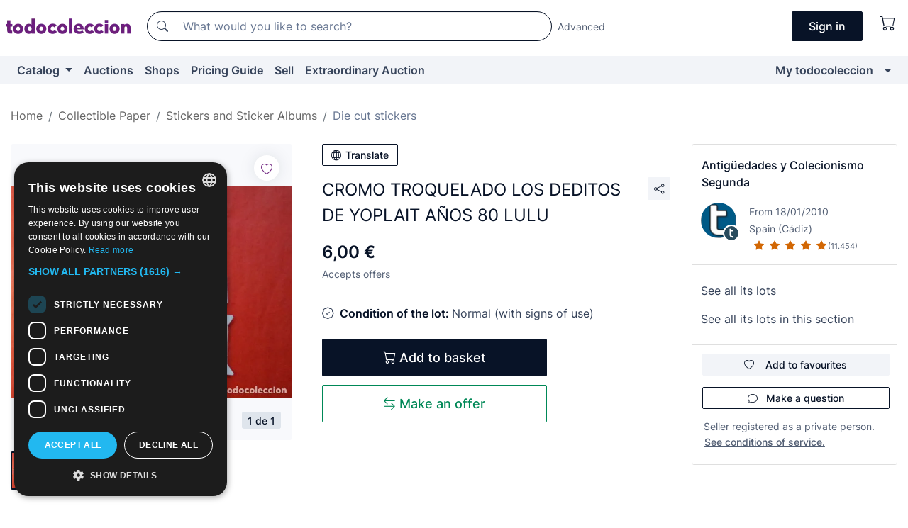

--- FILE ---
content_type: text/html;charset=UTF-8
request_url: https://en.todocoleccion.net/die-cut-stickers/cromo-troquelado-deditos-yoplait-anos-80-lulu~x394247954
body_size: 17183
content:

<!DOCTYPE html>
<html lang="en">
<head><script>(function(w,i,g){w[g]=w[g]||[];if(typeof w[g].push=='function')w[g].push(i)})
(window,'GTM-N5BMJZR','google_tags_first_party');</script><script>(function(w,d,s,l){w[l]=w[l]||[];(function(){w[l].push(arguments);})('set', 'developer_id.dYzg1YT', true);
		w[l].push({'gtm.start':new Date().getTime(),event:'gtm.js'});var f=d.getElementsByTagName(s)[0],
		j=d.createElement(s);j.async=true;j.src='/1x4n/';
		f.parentNode.insertBefore(j,f);
		})(window,document,'script','dataLayer');</script>
<script>
if (typeof MutationObserver === 'undefined') {
var scriptTag = document.createElement('script');
scriptTag.src = "/assets/javascripts/vendor/mutationobserver.min.js";
// document.head.appendChild(scriptTag);
document.getElementsByTagName('head')[0].appendChild(scriptTag);
}
</script>
<meta http-equiv="Content-Type" content="text/html; charset=utf-8" />
<meta http-equiv="X-UA-Compatible" content="IE=edge">
<meta name="viewport" content="width=device-width, initial-scale=1">
<link rel="dns-prefetch" href="//pictures2.todocoleccion.net" />
<link rel="preconnect" href="https://assets2.todocoleccion.online" />
<link rel="preconnect" href="https://cloud10.todocoleccion.online" />
<link rel="shortcut icon" href="https://assets2.todocoleccion.online/assets/images/favicons/favicon.ico" type="image/x-icon" />
<script>
var MANGOPAY_CLIENT_ID = "todocoleccion";
var MANGOPAY_ENVIRONMENT = "PRODUCTION";
</script>
<meta name="description" content="Be sure not to miss out on CROMO TROQUELADO LOS DEDITOS DE YOPLAIT AÑOS 80. Buy it at the best price in the section Antique die cut stickers." />
<meta name="robots" content="index,follow" />
<meta name="apple-itunes-app" content="app-id=892347440">
<meta name="google-play-app" content="app-id=com.package.android">
<title>cromo troquelado los deditos de yoplait años 80 - Buy Antique die cut stickers on todocoleccion</title>
<link rel="stylesheet" type="text/css" href="https://assets2.todocoleccion.online/assets/stylesheets/font-inter.css?202601201044">
<link rel="stylesheet" type="text/css" href="https://assets2.todocoleccion.online/assets/stylesheets/tcbootstrap.css?202601201044" />
<link rel="stylesheet" type="text/css" href="https://assets2.todocoleccion.online/assets/stylesheets/application.css?202601201044" />
<link rel="stylesheet" type="text/css" href="https://assets2.todocoleccion.online/assets/stylesheets/zoconet-design-system.css?202601201044" />
<link rel="stylesheet" type="text/css" href="https://assets2.todocoleccion.online/assets/icons/font/bootstrap-icons.css?202601201044" />
<link rel="stylesheet" type="text/css" href="https://assets2.todocoleccion.online/assets/stylesheets/swiper.css?202601201044" />
<link rel="stylesheet" type="text/css" href="https://assets2.todocoleccion.online/assets/stylesheets/lote.css?202601201044" />
<link rel="canonical" href="https://en.todocoleccion.net/die-cut-stickers/cromo-troquelado-deditos-yoplait-anos-80-lulu~x394247954" />
<link rel="alternate" hreflang="es" href="https://www.todocoleccion.net/cromos-troquelados/cromo-troquelado-deditos-yoplait-anos-80-lulu~x394247954" />
<link rel="alternate" hreflang="en" href="https://en.todocoleccion.net/die-cut-stickers/cromo-troquelado-deditos-yoplait-anos-80-lulu~x394247954" />
<link rel="alternate" hreflang="de" href="https://de.todocoleccion.net/gestanzte-sammelbilder/cromo-troquelado-deditos-yoplait-anos-80-lulu~x394247954" />
<link rel="alternate" hreflang="fr" href="https://fr.todocoleccion.net/cartes-a-collectionner-massicotees/cromo-troquelado-deditos-yoplait-anos-80-lulu~x394247954" />
<link rel="alternate" hreflang="pt" href="https://pt.todocoleccion.net/cromos-recortados/cromo-troquelado-deditos-yoplait-anos-80-lulu~x394247954" />
<link rel="alternate" hreflang="it" href="https://it.todocoleccion.net/figurine-ritagliate/cromo-troquelado-deditos-yoplait-anos-80-lulu~x394247954" />
<script type="text/javascript" src="https://assets2.todocoleccion.online/assets/javascripts/vendor/modernizr.js?202601221257">
</script>
<script type="text/javascript" src="https://cdn.jsdelivr.net/npm/@mangopay/vault-sdk@1.2.1/dist/umd/client.min.js"></script>
<link rel="apple-touch-icon" href="https://assets2.todocoleccion.online/assets/images/apple_touch_icons/apple-touch-icon-iphone-60x60.png">
<link rel="apple-touch-icon" sizes="60x60" href="https://assets2.todocoleccion.online/assets/images/apple_touch_icons/apple-touch-icon-ipad-76x76.png">
<link rel="apple-touch-icon" sizes="114x114" href="https://assets2.todocoleccion.online/assets/images/apple_touch_icons/apple-touch-icon-iphone-retina-120x120.png">
<link rel="apple-touch-icon" sizes="144x144" href="https://assets2.todocoleccion.online/assets/images/apple_touch_icons/apple-touch-icon-ipad-retina-152x152.png">
<meta name="apple-itunes-app" content="app-id=892347440">
<script>
var ASSETS_HOST = "https://assets2.todocoleccion.online";
var FINGERPRINT_IMAGES ="202512231041";
var FINGERPRINT_CSS ="202601201044";
</script>
<script>
dataLayer = [];
// Configuración cookieScript: Nos aseguramos que, al arrancar, por defecto estén denegadas las cookies,
// porque se nos queja Google de que ejecutamos cosas de recoplilación de datos antes de que el usuario pueda aceptar o denegar las cookies.
dataLayer.push(
'consent',
'default',
{
'ad_personalization': 'denied',
'ad_storage': 'denied',
'ad_user_data': 'denied',
'analytics_storage': 'denied',
'wait_for_update': 500
}
);
dataLayer.push({"loggedIn":false});
dataLayer.push({"esMovil":false});
dataLayer.push({"content_type":"lote"});
dataLayer.push({"lote":{"precio":6,"ofertas":true,"descuento":false,"modalidad":"venta directa"}});
dataLayer.push({"catalogo":{"sec3":"Cromos Troquelados","sec1":"Coleccionismo Papel","sec2":"Cromos y Álbumes "}});
dataLayer.push({"googleSit":"En Venta"});
dataLayer.push({"subasta":false});
dataLayer.push({
'ecommerce': {
'detail': {
'products': [{"price":"6.00","variant":"","brand":"","category":"Coleccionismo Papel/Cromos y Álbumes/Cromos Troquelados","name":"Cromos Troquelados","id":"394247954","currency":"EUR"}]
}
}
});
</script>
<script>(function(w,d,s,l,i){w[l]=w[l]||[];w[l].push({'gtm.start':
new Date().getTime(),event:'gtm.js'});var f=d.getElementsByTagName(s)[0],
j=d.createElement(s),dl=l!='dataLayer'?'&l='+l:'';j.async=true;j.src=
'https://www.googletagmanager.com/gtm.js?id='+i+dl;f.parentNode.insertBefore(j,f);
})(window,document,'script','dataLayer','GTM-N5BMJZR');</script>
<meta property="og:title" content="CROMO TROQUELADO LOS DEDITOS DE YOPLAIT AÑOS 80 LULU"/>
<meta property="og:type" content="product"/>
<meta property="og:url" content="https://en.todocoleccion.net/die-cut-stickers/cromo-troquelado-deditos-yoplait-anos-80-lulu~x394247954"/>
<meta property="og:image" content="https://cloud10.todocoleccion.online/cromos-troquelados/tc/2023/02/23/12/394247954_tcimg_5B750D13.jpg?size=230x230&crop=true"/>
<meta property="og:image:width" content="230"/>
<meta property="og:image:height" content="230"/>
<meta property="og:site_name" content="todocoleccion.net"/>
<meta property="og:description" content="CROMO TROQUELADO LOS DEDITOS DE YOPLAIT AÑOS 80 LULU"/>
<meta name="google-translate-customization" content="666371e4fcbb35ea-7d61682752185561-g881534783573c20e-15" />
<!-- CBWIRE Styles -->
<style >[wire\:loading][wire\:loading], [wire\:loading\.delay][wire\:loading\.delay], [wire\:loading\.inline-block][wire\:loading\.inline-block], [wire\:loading\.inline][wire\:loading\.inline], [wire\:loading\.block][wire\:loading\.block], [wire\:loading\.flex][wire\:loading\.flex], [wire\:loading\.table][wire\:loading\.table], [wire\:loading\.grid][wire\:loading\.grid], [wire\:loading\.inline-flex][wire\:loading\.inline-flex] {display: none;}[wire\:loading\.delay\.none][wire\:loading\.delay\.none], [wire\:loading\.delay\.shortest][wire\:loading\.delay\.shortest], [wire\:loading\.delay\.shorter][wire\:loading\.delay\.shorter], [wire\:loading\.delay\.short][wire\:loading\.delay\.short], [wire\:loading\.delay\.default][wire\:loading\.delay\.default], [wire\:loading\.delay\.long][wire\:loading\.delay\.long], [wire\:loading\.delay\.longer][wire\:loading\.delay\.longer], [wire\:loading\.delay\.longest][wire\:loading\.delay\.longest] {display: none;}[wire\:offline][wire\:offline] {display: none;}[wire\:dirty]:not(textarea):not(input):not(select) {display: none;}:root {--livewire-progress-bar-color: #2299dd;}[x-cloak] {display: none !important;}</style>
</head>
<body class="at-desktop">
<div id="wrap" class="pagina">
<span id="inicio">
</span>
<div id="header" role="banner" class="hidden-print">
<div id="cabecera" role="banner" class="hidden-print">
<div id="cabecera-top-container">
<div id="cabecera-top">
<div class="container p-0 p-md-3">
<div class="d-flex justify-content-between align-items-center">
<div class="cabecera-col col-side-user-menu">
<button wire:snapshot="&#x7b;&quot;data&quot;&#x3a;&#x7b;&#x7d;,&quot;memo&quot;&#x3a;&#x7b;&quot;id&quot;&#x3a;&quot;69d077ffdf2963af4b14ed25a8b6df03&quot;,&quot;name&quot;&#x3a;&quot;cabecera&#x2f;SideUserMenuButton&quot;,&quot;path&quot;&#x3a;&quot;cabecera&#x2f;SideUserMenuButton&quot;,&quot;method&quot;&#x3a;&quot;GET&quot;,&quot;children&quot;&#x3a;&#x5b;&#x5d;,&quot;scripts&quot;&#x3a;&#x5b;&#x5d;,&quot;assets&quot;&#x3a;&#x5b;&#x5d;,&quot;isolate&quot;&#x3a;false,&quot;lazyLoaded&quot;&#x3a;false,&quot;lazyIsolated&quot;&#x3a;true,&quot;errors&quot;&#x3a;&#x5b;&#x5d;,&quot;locale&quot;&#x3a;&quot;en&quot;&#x7d;,&quot;checksum&quot;&#x3a;&quot;5FF5D3735AD5848A95156C588868C042BA9BDE703C9DAD2072CDF0C964872276&quot;&#x7d;" wire:effects="[]" wire:id="69d077ffdf2963af4b14ed25a8b6df03"
aria-controls="SideUserMenu"
aria-expanded="false"
data-toggle="modal"
data-target="#SideUserMenu"
title="Show/hide user menu"
type="button"
class="pl-5 btn-without-min-width btn btn-outline-primary"
style="border-width: 0px"
wire:click="$dispatch( 'update-side-user-menu-modal-body' )"
>
<span class="bi bi-list icon-header-menu fs-24"></span>
</button>
</div>
<div class="align-self-center d-none d-md-block logo-header">
<div id="cabecera-logo" class="mr-5 w-100">
<a
href="/"
title="todocoleccion - Purchase, sale and auction of Antiques, Art and Collectibles"
class="d-inline-block py-3 d-flex align-items-center"
>
<span class="sprite1 sprite1-logotipo_tc"></span>
<span class="sr-only">todocoleccion: purchase and sale of antiques and collectibles</span>
</a>
</div>
</div>
<div class="align-self-center order-3 ml-auto">
<div class="opciones_cab">
<ul id="cabecera-menu" class="d-flex flex-nowrap align-items-center list-inline user-isnt-loggedin">
<li id="btn-login" class="cabecera-menu-userlink list-inline-item d-none d-md-block mr-6">
<a
href="/acceder/?cod=ent&amp;encoded_back_url=true&amp;back_url=%2Flotes%2Fshow%3FRw%3D1%26Id%5FLote%3D394247954%26firstpart%3D%2Fdie%2Dcut%2Dstickers%2Fcromo%2Dtroquelado%2Ddeditos%2Dyoplait%2Danos%2D80%2Dlulu"
id="cabecera-menu-login-link"
title="Access to My todocoleccion"
class="btn btn-primary no-underline text-color menu-link d-inline-block act-as-link"
rel="nofollow"
>
<span>
Sign in
</span>
</a>
</li>
<li wire:snapshot="&#x7b;&quot;data&quot;&#x3a;&#x7b;&#x7d;,&quot;memo&quot;&#x3a;&#x7b;&quot;id&quot;&#x3a;&quot;aa077b88e548e08522f8bb40d3fc9b32&quot;,&quot;name&quot;&#x3a;&quot;cabecera&#x2f;SideCartMenuButton&quot;,&quot;path&quot;&#x3a;&quot;cabecera&#x2f;SideCartMenuButton&quot;,&quot;method&quot;&#x3a;&quot;GET&quot;,&quot;children&quot;&#x3a;&#x7b;&quot;aa077b88e548e08522f8bb40d3fc9b32-0&quot;&#x3a;&#x5b;&quot;span&quot;,&quot;a43713d48b6cddc2c5b1b53b76dd0549&quot;&#x5d;&#x7d;,&quot;scripts&quot;&#x3a;&#x5b;&#x5d;,&quot;assets&quot;&#x3a;&#x5b;&#x5d;,&quot;isolate&quot;&#x3a;false,&quot;lazyLoaded&quot;&#x3a;false,&quot;lazyIsolated&quot;&#x3a;true,&quot;errors&quot;&#x3a;&#x5b;&#x5d;,&quot;locale&quot;&#x3a;&quot;en&quot;&#x7d;,&quot;checksum&quot;&#x3a;&quot;AB769B6A7D3B8D9EFC968A66534CDBB7392362031C3973F152F3AC6855CCCE5C&quot;&#x7d;" wire:effects="[]" wire:id="aa077b88e548e08522f8bb40d3fc9b32" class="list-inline-item pl-4 pr-5 p-md-0 mr-md-3">
<button
title="Shopping basket"
type="button"
class="d-inline-block btn btn-ghost btn-outline-primary"
wire:click="$dispatch( 'update-side-cart-menu-modal-body' )"
>
<span wire:snapshot="&#x7b;&quot;data&quot;&#x3a;&#x7b;&quot;count&quot;&#x3a;0&#x7d;,&quot;memo&quot;&#x3a;&#x7b;&quot;id&quot;&#x3a;&quot;a43713d48b6cddc2c5b1b53b76dd0549&quot;,&quot;name&quot;&#x3a;&quot;shared&#x2f;BasketCount&quot;,&quot;path&quot;&#x3a;&quot;shared&#x2f;BasketCount&quot;,&quot;method&quot;&#x3a;&quot;GET&quot;,&quot;children&quot;&#x3a;&#x5b;&#x5d;,&quot;scripts&quot;&#x3a;&#x5b;&#x5d;,&quot;assets&quot;&#x3a;&#x5b;&#x5d;,&quot;isolate&quot;&#x3a;true,&quot;lazyLoaded&quot;&#x3a;false,&quot;lazyIsolated&quot;&#x3a;true,&quot;errors&quot;&#x3a;&#x5b;&#x5d;,&quot;locale&quot;&#x3a;&quot;en&quot;&#x7d;,&quot;checksum&quot;&#x3a;&quot;9DF6A995D93E3BDA62CC1DC63D906BA9F9460F71F3DE82D8E9AF67F959DC86A6&quot;&#x7d;" wire:effects="&#x7b;&quot;listeners&quot;&#x3a;&#x5b;&quot;basket-count-updated&quot;&#x5d;&#x7d;" wire:id="a43713d48b6cddc2c5b1b53b76dd0549">
</span>
<i class="bi icon-cabecera-menu bi-cart"></i>
</button>
</li>
</ul>
</div>
</div>
<div id="buscador-header" class="flex-grow-1 order-sm-0 order-2 py-5 p-md-3">
<div class="w-100 buscador_cab" role="search">
<form action="/buscador" method="get" name="Buscador">
<input type="hidden" name="from" value="top">
<label for="buscador-general" class="sr-only">
Buscar:
</label>
<div class="input-group buscador-general input-group-search-primary d-flex flex-row justify-content-between align-items-start flex-nowrap w-100">
<div class="input-group-prepend">
<button
class="btn"
data-testid="search-button"
type="submit"
title="Search"
>
<span class="bi bi-search"></span>
</button>
</div>
<input
type="search"
name="bu"
id="buscador-general"
value=""
class="form-control campo_buscar"
placeholder="What would you like to search?"
title="What would you like to search?"
/>
</div>
</form>
</div>
</div>
<div id="buscador-header-avanzado" class="flex-grow-1 d-none d-xl-block">
<a href="/buscador/turbo" id="buscador-avanzado-link" class="ml-0" rel="nofollow">
Advanced
</a>
</div>
</div>
</div>
</div>
</div>
<div
id="cabecera-barra"
role="navigation"
class="navbar navbar-light navbar-expand bg-gray navbar-zoconet-main "
>
<div class="container">
<ul class="nav navbar-nav w-100 justify-content-between justify-content-md-start">
<li
class="nav-item first-item dropdown"
>
<a wire:snapshot="&#x7b;&quot;data&quot;&#x3a;&#x7b;&quot;catalogo_path&quot;&#x3a;&quot;&#x2f;s&#x2f;catalogue&quot;&#x7d;,&quot;memo&quot;&#x3a;&#x7b;&quot;id&quot;&#x3a;&quot;0ec0f8ad5268ae446cab69e7595eb49c&quot;,&quot;name&quot;&#x3a;&quot;shared.cabecera.MenuCatalogoButton&quot;,&quot;path&quot;&#x3a;&quot;shared.cabecera.MenuCatalogoButton&quot;,&quot;method&quot;&#x3a;&quot;GET&quot;,&quot;children&quot;&#x3a;&#x5b;&#x5d;,&quot;scripts&quot;&#x3a;&#x5b;&#x5d;,&quot;assets&quot;&#x3a;&#x5b;&#x5d;,&quot;isolate&quot;&#x3a;false,&quot;lazyLoaded&quot;&#x3a;false,&quot;lazyIsolated&quot;&#x3a;true,&quot;errors&quot;&#x3a;&#x5b;&#x5d;,&quot;locale&quot;&#x3a;&quot;en&quot;&#x7d;,&quot;checksum&quot;&#x3a;&quot;1B083082EAD6C1B01ED3137DB88FAC38EAB2833D50D19B5558BF60782B6FF351&quot;&#x7d;" wire:effects="[]" wire:id="0ec0f8ad5268ae446cab69e7595eb49c"
href="/s/catalogue"
title="Catalog"
class="link-to-catalogo dropdown-toggle pull-left nav-link"
data-toggle="dropdown"
role="button"
aria-haspopup="true"
aria-expanded="false"
wire:click="$dispatch( 'update-menu-catalogo-dropdown-menu' )"
>
Catalog
</a>
<div class="dropdown-menu dropdown-menu-catalogo z-index-max pt-6 pb-4">
<div wire:snapshot="&#x7b;&quot;data&quot;&#x3a;&#x7b;&quot;yet_loaded&quot;&#x3a;false,&quot;secciones&quot;&#x3a;&#x5b;&#x5d;&#x7d;,&quot;memo&quot;&#x3a;&#x7b;&quot;id&quot;&#x3a;&quot;cd138c27f7e00bc16be9d92abf154b45&quot;,&quot;name&quot;&#x3a;&quot;shared.cabecera.MenuCatalogoDropdownMenu&quot;,&quot;path&quot;&#x3a;&quot;shared.cabecera.MenuCatalogoDropdownMenu&quot;,&quot;method&quot;&#x3a;&quot;GET&quot;,&quot;children&quot;&#x3a;&#x5b;&#x5d;,&quot;scripts&quot;&#x3a;&#x5b;&#x5d;,&quot;assets&quot;&#x3a;&#x5b;&#x5d;,&quot;isolate&quot;&#x3a;false,&quot;lazyLoaded&quot;&#x3a;false,&quot;lazyIsolated&quot;&#x3a;true,&quot;errors&quot;&#x3a;&#x5b;&#x5d;,&quot;locale&quot;&#x3a;&quot;en&quot;&#x7d;,&quot;checksum&quot;&#x3a;&quot;6FB05E6112708623AE67E3BBAD6CAE6615F7034499A09A7E0F81D2020CF648BA&quot;&#x7d;" wire:effects="&#x7b;&quot;listeners&quot;&#x3a;&#x5b;&quot;update-menu-catalogo-dropdown-menu&quot;&#x5d;&#x7d;" wire:id="cd138c27f7e00bc16be9d92abf154b45">
<div wire:loading>
<div class="p-4">
<i class="icon text-muted icon-spinner icon-spin"></i>
</div>
</div>
<div class="list-group">
<div class="grid-list-group-catalog">
</div>
<div>
<a
href="/s/catalogue"
class="btn btn-outline-primary btn-ghost font-weight-bold p-4"
title="All sections"
>
All sections
<i class="bi bi-arrow-right"></i>
</a>
</div>
</div>
</div>
</div>
</li>
<li
class="nav-item d-none d-md-block"
>
<a
href="/auctions"
title="Online Auctions"
class="nav-link"
>
Auctions
</a>
</li>
<li
class="nav-item d-none d-md-block"
>
<a
href="/tiendas"
title="Shops"
class="nav-link"
>
Shops
</a>
</li>
<li
class="nav-item d-none d-md-block"
>
<a
href="/pricing-guide"
title="Pricing Guide"
class="nav-link"
>
Pricing Guide
</a>
</li>
<li
class="nav-item second-item"
>
<a
href="/help/sell"
title="Sell on todocoleccion"
class="nav-link"
>
Sell
</a>
</li>
<li
class="nav-item d-none d-md-block"
>
<a
href="/s/catalogue?M=e&O=sp"
title="Extraordinary Auction"
class="nav-link"
>
Extraordinary Auction
</a>
</li>
<li
class="nav-item last-item ml-sm-auto"
>
<a
href="/mitc"
title="My todocoleccion."
class="nav-link"
>
My todocoleccion
</a>
</li>
<li class="nav-item visible-md visible-lg mitc_mostrar">
<a
href="/mitc?mostrarbmtc"
title="Show My todocoleccion menu."
class="nav-link"
>
<span class="hidden">
Show My todocoleccion menu
</span><i class="icon icon-caret-down"></i>
</a>
</li>
</ul>
</div>
</div>
</div>
</div>
<div id="page-content">
<div id="page-content-fullwidth">
</div>
<div class="container">
<div id="react-breadcrumbs">
<div
class=" mt-7"
style="height: 40px"
>
<div class="swiper">
<div class="swiper-container" data-initialSlide="3">
<ul
class="
breadcrumb
flex-nowrap
swiper-wrapper
m-0
"
>
<li
class="breadcrumb-item swiper-slide"
style="width: auto"
>
<a href="/" title="Home page" class="breadcrumb-link">
<span>
Home
</span>
</a>
</li>
<li
class="breadcrumb-item swiper-slide"
style="width: auto"
>
<a href="/s/collectable-paper" title="Collectible Paper " class="breadcrumb-link">
<span>Collectible Paper </span>
</a>
</li>
<li
class="breadcrumb-item swiper-slide"
style="width: auto"
>
<a href="/s/collecting-stickers-album" title="Stickers and Sticker Albums" class="breadcrumb-link">
<span>Stickers and Sticker Albums</span>
</a>
</li>
<li
class="active breadcrumb-item swiper-slide"
style="width: auto"
>
<a href="/s/die-cut-stickers" title="Die cut stickers" class="breadcrumb-link">
<span>Die cut stickers</span>
</a>
</li>
</ul>
</div>
</div>
</div>
</div>
<script type="application/ld+json">
{"itemListElement":[{"item":{"@id":"/","name":"Home"},"position":1,"@type":"ListItem"},{"item":{"@id":"/s/collectable-paper","name":"Collectible Paper "},"position":2,"@type":"ListItem"},{"item":{"@id":"/s/collecting-stickers-album","name":"Stickers and Sticker Albums"},"position":3,"@type":"ListItem"},{"item":{"@id":"/s/die-cut-stickers","name":"Die cut stickers"},"position":4,"@type":"ListItem"}],"@context":"https://schema.org","@type":"BreadcrumbList"}
</script>
<div class="pagina lote">
<div class="contenido">
<div class="lote-container mb-5 mt-2 mt-md-4">
<div class="position-relative image-gallery-lote">
<div id="react-image-gallery" data-props="&#x7b;&quot;all_images&quot;&#x3a;&#x5b;&#x7b;&quot;src_webp&quot;&#x3a;&quot;https&#x3a;&#x2f;&#x2f;cloud10.todocoleccion.online&#x2f;cromos-troquelados&#x2f;tc&#x2f;2023&#x2f;02&#x2f;23&#x2f;12&#x2f;394247954_tcimg_5B750D13.webp&quot;,&quot;alt&quot;&#x3a;&quot;Coleccionismo Cromos troquelados antiguos&#x3a; CROMO TROQUELADO LOS DEDITOS DE YOPLAIT A&Ntilde;OS 80 LULU - Foto 1&quot;,&quot;id&quot;&#x3a;0,&quot;title&quot;&#x3a;&quot;CROMO TROQUELADO LOS DEDITOS DE YOPLAIT A&Ntilde;OS 80 LULU - Foto 1&quot;,&quot;src&quot;&#x3a;&quot;https&#x3a;&#x2f;&#x2f;cloud10.todocoleccion.online&#x2f;cromos-troquelados&#x2f;tc&#x2f;2023&#x2f;02&#x2f;23&#x2f;12&#x2f;394247954_tcimg_5B750D13.jpg&quot;&#x7d;&#x5d;&#x7d;" class="mb-4">
</div>
<div class="follow-buton-image-lote card-lote">
<div class="follow-lote-button lotes-enlaces-rapidos mr-0 mr-md-1">
<button
class="d-flex justify-content-center align-items-center text-brand bg-white border-0 rounded-circle lotes_enlaces_rapidos-button btn-circle clickeable isnt-active js-followup ga-track-click-in-poner-en-seguimiento"
id="corazon-394247954"
onClick=""
data-ajax="/api/seguimientos/create?id=394247954"
data-require-login="true"
data-id_lote="394247954" data-nuevo-usuario-accion-tipo="0"
data-nuevo-usuario-accion-valor="394247954" rel="nofollow" title="Follow"
type="button"
>
<i class="bi lotes_enlaces_rapidos-icon js-icon-seguimiento inline-block bi-heart"></i>
</button>
</div>
</div>
</div>
<div class="info-lote m-0 ml-md-4">
<div id="lote-info" class="lote-info datos
"
>
<div class="d-block my-6 mt-md-0 mb-md-5">
<button
id="translationButton"
type="button"
data-props="&#x7b;&quot;titulo&quot;&#x3a;&quot;CROMO TROQUELADO LOS DEDITOS DE YOPLAIT A&Ntilde;OS 80 LULU&quot;,&quot;translated&quot;&#x3a;false,&quot;id&quot;&#x3a;394247954&#x7d;"
class="btn btn-outline-primary btn-sm btn-without-min-width js-traducir-titulo"
>
<i class="bi btn-icon-left mr-1 bi-globe"></i>
Translate
</button>
</div>
<div class="d-flex justify-content-between mt-6 mb-3 mt-md-0 mb-md-5">
<h1
class="bold js-lote-titulo-394247954 m-0 text-break font-weight-normal text-gray-900 h5 fs-md-24"
id="lote-page-h1"
>
CROMO TROQUELADO LOS DEDITOS DE YOPLAIT AÑOS 80 LULU
</h1>
<div class="ml-5">
<span id="lote-compartir">
<a
href="#"
class="btn btn-secondary btn-only-icon btn-sm"
data-toggle="popover"
id="js-lote-compartir"
>
<span>
<i class="bi bi-share"></i>
</span>
</a>
<span
id="lote-compartir-botones"
style="display: none"
data-nuevo-usuario-accion-tipo="8"
data-nuevo-usuario-accion-valor="394247954"
>
<span class="sharedbtns">
<a class="btn btn-sm btn-whatsapp" target="_blank" rel="noopener noreferrer" href="https://api.whatsapp.com/send?text=CROMO%20TROQUELADO%20LOS%20DEDITOS%20DE%20YOPLAIT%20A%C3%91OS%2080%20LULU%20https%3A%2F%2Fen%2Etodocoleccion%2Enet%2Fdie%2Dcut%2Dstickers%2Fcromo%2Dtroquelado%2Ddeditos%2Dyoplait%2Danos%2D80%2Dlulu%7Ex394247954"><i class="bi bi-whatsapp"></i></a>
<a class="btn btn-sm btn-facebook" target="_blank" rel="noopener noreferrer" href="http://www.facebook.com/sharer/sharer.php?u=https://en.todocoleccion.net/die-cut-stickers/cromo-troquelado-deditos-yoplait-anos-80-lulu~x394247954"><i class="bi bi-tc-facebook"></i></a>
<a class="btn btn-sm btn-tweet" target="_blank" rel="noopener noreferrer" href="https://twitter.com/intent/tweet?text=CROMO%20TROQUELADO%20LOS%20DEDITOS%20DE%20YOPLAIT%20A%C3%91OS%2080%20LULU&amp;url=https://en.todocoleccion.net/die-cut-stickers/cromo-troquelado-deditos-yoplait-anos-80-lulu~x394247954&amp;via=todocoleccion"><i class="bi bi-twitter-x"></i></a>
<a class="btn btn-sm btn-pinterest" target="_blank" rel="noopener noreferrer" href="http://pinterest.com/pin/create/button/?url=https://en.todocoleccion.net/die-cut-stickers/cromo-troquelado-deditos-yoplait-anos-80-lulu~x394247954&amp;description=CROMO%20TROQUELADO%20LOS%20DEDITOS%20DE%20YOPLAIT%20A%C3%91OS%2080%20LULU&amp;media=https://cloud10.todocoleccion.online/cromos-troquelados/tc/2023/02/23/12/394247954_tcimg_5B750D13.jpg"><i class="bi bi-tc-pinterest"></i></a>
</span>
<span class="sharedbtns">
<a
href="/lotes/envia_amigo?m=lote&id_lote=394247954"
class="btn btn-rrss js-boton-enviar-amigo"
title="Maybe you know a friend who might be interested in this lot"
>
<i class="bi bi-envelope-fill"></i>
</a>
</span>
</span>
</span>
</div>
</div>
<div>
<div class="lote-info-no-en-subasta">
<div class="mb-1 hidden-xs">
<span class="text-gray-900 mr-3">
<span class="text-nowrap bolder lote-precio" style="font-size:24px;">
6,00 &euro;
</span>
</span>
</div>
<div class="mb-4 fs-14 text-gray-600">Accepts offers</div>
<hr class="d-none d-sm-none" />
<hr class="border-top" />
</div>
<div class="mb-6">
<p class="mb-3">
<span class="bi bi-patch-check"></span>
<span class="text-gray-900 font-weight-bolder ml-2">
Condition of the lot:
</span>
Normal (with signs of use)
</p>
</div>
<div>
</div>
<div class="row">
<div class="col-md-8">
<div wire:snapshot="&#x7b;&quot;data&quot;&#x3a;&#x7b;&quot;with_icon&quot;&#x3a;true,&quot;ga_track_add_button&quot;&#x3a;&quot;lote-boton-comprar&quot;,&quot;button_class&quot;&#x3a;&quot;btn-lg&#x20;btn-block&#x20;hidden-xs&quot;,&quot;slug&quot;&#x3a;&quot;segunda&quot;,&quot;is_in_other_basket&quot;&#x3a;false,&quot;modal_id&quot;&#x3a;&quot;form-add-to-basket-modal-id-394247954&quot;,&quot;id_lote&quot;&#x3a;394247954,&quot;is_in_my_basket&quot;&#x3a;false&#x7d;,&quot;memo&quot;&#x3a;&#x7b;&quot;id&quot;&#x3a;&quot;94196125ebf007a3ebd0436cee4ffa9d&quot;,&quot;name&quot;&#x3a;&quot;shared&#x2f;BasketButton&quot;,&quot;path&quot;&#x3a;&quot;shared&#x2f;BasketButton&quot;,&quot;method&quot;&#x3a;&quot;GET&quot;,&quot;children&quot;&#x3a;&#x5b;&#x5d;,&quot;scripts&quot;&#x3a;&#x5b;&#x5d;,&quot;assets&quot;&#x3a;&#x5b;&#x5d;,&quot;isolate&quot;&#x3a;false,&quot;lazyLoaded&quot;&#x3a;false,&quot;lazyIsolated&quot;&#x3a;true,&quot;errors&quot;&#x3a;&#x5b;&#x5d;,&quot;locale&quot;&#x3a;&quot;en&quot;&#x7d;,&quot;checksum&quot;&#x3a;&quot;DE0E08E0B6E7505307F9F2608F5C0F64E860A952EF582CFA140E197FFA05BA01&quot;&#x7d;" wire:effects="&#x7b;&quot;listeners&quot;&#x3a;&#x5b;&quot;add-lot-to-my-basket&quot;&#x5d;&#x7d;" wire:id="94196125ebf007a3ebd0436cee4ffa9d">
<form action="/carrito_de_compra/add" method="POST" wire:submit.prevent="addToBasket">
<input type="hidden" name="id_Lote" value="394247954" />
<button
type="submit"
title="Add to basket"
class="btn btn-primary btn-lg btn-block hidden-xs ga-track-lote-boton-comprar"
>
<i class="bi bi-cart"></i>
<span class="d-md-none">
Add
</span>
<span class="d-none d-md-inline-block">
Add to basket
</span>
</button>
</form>
</div>
<div wire:snapshot="&#x7b;&quot;data&quot;&#x3a;&#x7b;&quot;imagen_width&quot;&#x3a;60,&quot;imagen_lote&quot;&#x3a;&quot;https&#x3a;&#x2f;&#x2f;cloud10.todocoleccion.online&#x2f;cromos-troquelados&#x2f;tc&#x2f;2023&#x2f;02&#x2f;23&#x2f;12&#x2f;394247954_tcimg_5B750D13.jpg&#x3f;size&#x3d;60x60&amp;crop&#x3d;true&quot;,&quot;slug&quot;&#x3a;&quot;&quot;,&quot;modal_id&quot;&#x3a;&quot;form-add-to-basket-modal-id-394247954&quot;,&quot;success&quot;&#x3a;true,&quot;error_msg&quot;&#x3a;&quot;&quot;,&quot;titulo_lote&quot;&#x3a;&quot;CROMO&#x20;TROQUELADO&#x20;LOS&#x20;DEDITOS&#x20;DE&#x20;YOPLAIT&#x20;A&Ntilde;OS&#x20;80&#x20;LULU&quot;,&quot;id_lote&quot;&#x3a;394247954,&quot;we_have_multiple_sellers&quot;&#x3a;false,&quot;render_modal&quot;&#x3a;true,&quot;show_modal&quot;&#x3a;false&#x7d;,&quot;memo&quot;&#x3a;&#x7b;&quot;id&quot;&#x3a;&quot;f7803b6620321a4cc06081fac5745a35&quot;,&quot;name&quot;&#x3a;&quot;shared&#x2f;BasketModal&quot;,&quot;path&quot;&#x3a;&quot;shared&#x2f;BasketModal&quot;,&quot;method&quot;&#x3a;&quot;GET&quot;,&quot;children&quot;&#x3a;&#x5b;&#x5d;,&quot;scripts&quot;&#x3a;&#x5b;&#x5d;,&quot;assets&quot;&#x3a;&#x5b;&#x5d;,&quot;isolate&quot;&#x3a;false,&quot;lazyLoaded&quot;&#x3a;false,&quot;lazyIsolated&quot;&#x3a;true,&quot;errors&quot;&#x3a;&#x5b;&#x5d;,&quot;locale&quot;&#x3a;&quot;en&quot;&#x7d;,&quot;checksum&quot;&#x3a;&quot;803421C0DCCA14A71650F538EA891EB2B49F747D1CA2BC6AEC798E01F4D6E25E&quot;&#x7d;" wire:effects="&#x7b;&quot;listeners&quot;&#x3a;&#x5b;&quot;add-lot-to-my-basket&quot;,&quot;close-basket-modal&quot;&#x5d;&#x7d;" wire:id="f7803b6620321a4cc06081fac5745a35">
</div>
</div>
</div>
<div class="pt-4">
<div class="row">
<div class="col-md-8">
<button
class="btn btn-outline-buy btn-block btn-lg d-none d-md-block margin-bottom-xs ga-track-class-boton-hacer-oferta d-md-block"
data-target="#modal-make-an-offer"
data-toggle="modal"
type="button"
>
<i class="bi btn-icon bi-arrow-left-right"></i>
Make an offer
</button>
</div>
</div>
</div>
<div class="modal fade js-modal-offer" tabindex="-1" id="modal-make-an-offer">
<div class="modal-dialog">
<div class="modal-content">
<div wire:snapshot="&#x7b;&quot;data&quot;&#x3a;&#x7b;&quot;offer_amount&quot;&#x3a;&quot;&quot;,&quot;offer&quot;&#x3a;&quot;&quot;,&quot;canonical&quot;&#x3a;&quot;https&#x3a;&#x2f;&#x2f;en.todocoleccion.net&#x2f;die-cut-stickers&#x2f;cromo-troquelado-deditos-yoplait-anos-80-lulu&#x7e;x394247954&quot;,&quot;lot_image&quot;&#x3a;&quot;https&#x3a;&#x2f;&#x2f;cloud10.todocoleccion.online&#x2f;cromos-troquelados&#x2f;tc&#x2f;2023&#x2f;02&#x2f;23&#x2f;12&#x2f;394247954_tcimg_5B750D13.jpg&#x3f;size&#x3d;90x90&amp;crop&#x3d;true&quot;,&quot;lot_title&quot;&#x3a;&quot;CROMO&#x20;TROQUELADO&#x20;LOS&#x20;DEDITOS&#x20;DE&#x20;YOPLAIT&#x20;A&Ntilde;OS&#x20;80&#x20;LULU&quot;,&quot;counteroffer_amount&quot;&#x3a;&quot;&quot;,&quot;offer_status&quot;&#x3a;&quot;&quot;,&quot;advice_msg&quot;&#x3a;&quot;&quot;,&quot;error_msg&quot;&#x3a;&quot;&quot;,&quot;offer_date&quot;&#x3a;&quot;&quot;,&quot;lot_id&quot;&#x3a;394247954,&quot;lot_price&quot;&#x3a;6,&quot;requires_login&quot;&#x3a;false,&quot;counteroffer_date&quot;&#x3a;&quot;&quot;&#x7d;,&quot;memo&quot;&#x3a;&#x7b;&quot;id&quot;&#x3a;&quot;ecfccd9d122e050f3fafa699c32b1675&quot;,&quot;name&quot;&#x3a;&quot;lotes.show.MakeAnOfferModal&quot;,&quot;path&quot;&#x3a;&quot;lotes.show.MakeAnOfferModal&quot;,&quot;method&quot;&#x3a;&quot;GET&quot;,&quot;children&quot;&#x3a;&#x5b;&#x5d;,&quot;scripts&quot;&#x3a;&#x5b;&#x5d;,&quot;assets&quot;&#x3a;&#x5b;&#x5d;,&quot;isolate&quot;&#x3a;false,&quot;lazyLoaded&quot;&#x3a;false,&quot;lazyIsolated&quot;&#x3a;true,&quot;errors&quot;&#x3a;&#x5b;&#x5d;,&quot;locale&quot;&#x3a;&quot;en&quot;&#x7d;,&quot;checksum&quot;&#x3a;&quot;8C86C05680278D3812086860327BC4AFA093A881C8FCDA694227CFAF1E2A1F69&quot;&#x7d;" wire:effects="[]" wire:id="ecfccd9d122e050f3fafa699c32b1675">
<div class="modal-header">
<h4 class="modal-title">Make an offer</h4>
<button type="button" class="close" data-dismiss="modal" aria-label="Close">
<span aria-hidden="true">&times;</span>
<span class="sr-only">Close</span>
</button>
</div>
<div class="modal-body">
<form id="form-make-an-offer-modal" wire:submit="makeAnOffer" method="post">
<div class="row">
<div class="col-12">
<div class="media">
<img
src="https&#x3a;&#x2f;&#x2f;cloud10.todocoleccion.online&#x2f;cromos-troquelados&#x2f;tc&#x2f;2023&#x2f;02&#x2f;23&#x2f;12&#x2f;394247954_tcimg_5B750D13.jpg&#x3f;size&#x3d;90x90&amp;crop&#x3d;true"
class="mr-5"
alt="CROMO&#x20;TROQUELADO&#x20;LOS&#x20;DEDITOS&#x20;DE&#x20;YOPLAIT&#x20;A&Ntilde;OS&#x20;80&#x20;LULU"
/>
<div class="media-body">
<h4>CROMO TROQUELADO LOS DEDITOS DE YOPLAIT A&Ntilde;OS 80 LULU</h4>
<p><span class="text-nowrap precio_directa">6,00 €</span></p>
</div>
</div>
<hr class="visible-xs" />
</div>
<div class="col-12">
<div class="more-margin-bottom">
Send a good offer to the seller that he can not refuse and <strong>the order is yours!</strong>
</div>
</div>
<div class="col-12">
</div>
<div class="col-md-6 col-12">
<div class="form-group">
<label class="form-label" for="offer">
Your offer
</label>
<div class="inpug-group-with-icons right-icon input-group">
<input
inputmode="decimal"
name="offer"
pattern="( )*[0-9]+([.,][0-9]{0,2})?( )*"
required="required"
placeholder="6,00"
type="text"
id="offer"
class="autotrim form-control"
value=""
wire:model.live="offer"
/>
<div class="input-group-append">
<span class="input-group-text">
<i class="icon icon-euro"></i>
</span>
</div>
</div>
</div>
</div>
<div class="col-6">
<div class="with-left-hr hidden-xs">
<ul class="icon-ul fs-12">
<li class="margin-bottom">
<i
class="icon-li icon icon-circle"
style="font-size: 0.6em; padding-top: 0.5em"
></i>
Submitting an offer is a commitment to purchase if the seller accepts it.
</li>
<li class="margin-bottom">
<i
class="icon-li icon icon-circle"
style="font-size: 0.6em; padding-top: 0.5em"
></i>
Offer over the sale price. Discounts, shipping costs or other related promotions not included.
</li>
</ul>
</div>
</div>
<div class="visible-xs text-to-left text-muted col-12">
<div class="more-margin-bottom">
Offer over the sale price. Discounts, shipping costs or other related promotions not included.
</div>
<div class="margin-bottom">
Submitting an offer is a commitment to purchase if the seller accepts it.
</div>
</div>
</div>
</form>
</div>
<div class="modal-footer">
<button type="button" class="btn btn-secondary" data-dismiss="modal">
Cancel offer
</button>
<button
class="btn btn-primary ga-track-boton-enviar-oferta"
form="form-make-an-offer-modal"
id="button-make-an-offer"
type="submit"
>
Send offer
</button>
</div>
</div>
</div>
</div>
</div>
<div wire:snapshot="&#x7b;&quot;data&quot;&#x3a;&#x7b;&quot;fecha_reserva&quot;&#x3a;null,&quot;id_lote&quot;&#x3a;394247954,&quot;el_lote_ya_esta_en_tu_carrito&quot;&#x3a;false&#x7d;,&quot;memo&quot;&#x3a;&#x7b;&quot;id&quot;&#x3a;&quot;bbee937a8811889f649db5e14ee2cf5c&quot;,&quot;name&quot;&#x3a;&quot;lotes.show.AlertLotInCart&quot;,&quot;path&quot;&#x3a;&quot;lotes.show.AlertLotInCart&quot;,&quot;method&quot;&#x3a;&quot;GET&quot;,&quot;children&quot;&#x3a;&#x5b;&#x5d;,&quot;scripts&quot;&#x3a;&#x5b;&#x5d;,&quot;assets&quot;&#x3a;&#x5b;&#x5d;,&quot;isolate&quot;&#x3a;false,&quot;lazyLoaded&quot;&#x3a;false,&quot;lazyIsolated&quot;&#x3a;true,&quot;errors&quot;&#x3a;&#x5b;&#x5d;,&quot;locale&quot;&#x3a;&quot;en&quot;&#x7d;,&quot;checksum&quot;&#x3a;&quot;0025FD3A47E3DC800D936298CBF7F59A985323F3A0B058ACBC25F871CB47A85A&quot;&#x7d;" wire:effects="&#x7b;&quot;listeners&quot;&#x3a;&#x5b;&quot;add-lot-to-my-basket&quot;&#x5d;&#x7d;" wire:id="bbee937a8811889f649db5e14ee2cf5c">
</div>
<ul class="icon-ul">
</ul>
</div>
</div>
</div>
<div class="alertas-lote">
</div>
<div class="sobre-lote">
<div class="acordion mb-6 mt-6 mt-md-0">
<div class="acordion-header" id="collapse_description">
<h2 class="fs-16 my-0">
<a
role="button"
class=" d-flex justify-content-between align-items-center"
data-toggle="collapse"
href="#description"
aria-expanded="true"
aria-controls="description"
>
<span class="font-weight-bold">Description of the lot</span>
<i class="bi ml-auto bi-chevron-up"></i>
</a>
</h2>
</div>
<div class="acordion-body collapse show" id="description"
aria-labelledby="collapse_description" >
<div id="descripcion" class="tab-pane active" style="overflow: hidden">
<div class="margin-bottom">
<div>
</div>
</div>
</div>
</div>
</div>
<div class="acordion mb-6">
<div class="acordion-header" id="collapse_conditions">
<h2 class="fs-16 my-0">
<a
role="button"
class="collapsed d-flex justify-content-between align-items-center"
data-toggle="collapse"
href="#formas_de_pago_y_envio"
aria-expanded="false"
aria-controls="formas_de_pago_y_envio"
data-collapse-fetch
>
<span class="font-weight-bold">Conditions of payment and shipping</span>
<i class="bi ml-auto bi-chevron-up"></i>
</a>
</h2>
</div>
<div class="acordion-body collapse " id="formas_de_pago_y_envio"
aria-labelledby="collapse_conditions" data-content-url="/lotes/detalle_envio?id=394247954&amp;gestion=0" id="tab_formas_de_pago_y_envio">
</div>
</div>
<div class="acordion mb-6">
<div class="acordion-header" id="collapse_qa">
<h2 class="fs-16 my-0">
<a
role="button"
class="collapsed d-flex justify-content-between align-items-center"
data-toggle="collapse"
href="#preguntas_y_respuestas"
aria-expanded="false"
aria-controls="preguntas_y_respuestas"
data-collapse-fetch
>
<span class="font-weight-bold flex-grow-1">Questions and answers</span>
<i class="bi ml-auto bi-chevron-up"></i>
</a>
</h2>
</div>
<div class="acordion-body collapse " id="preguntas_y_respuestas"
aria-labelledby="collapse_qa" data-content-url="/lotes/pyr?id=394247954&amp;situacion_lote=EN VENTA DIRECTA&amp;Id_Usuario=2146891297&amp;Tienda_Clase=5&amp;Tienda_Visible=s&amp;Zona=5&amp;Time=43:27:755&amp;gestion=0">
</div>
</div>
</div>
<div class="info-vendedor-lote">
<div id="info_vendedor_box" class="mb-5">
<div>
<div id="bloque-vendedor" class="fs-md-14 fs-lg-16 card">
<div class="row">
<div class="col-md-12">
<div class="fs-md-14 text-gray-900 mt-5 pl-4 card-title">
<a href="/shop/segunda" title="Visit the shop Antigüedades y Colecionismo Segunda" type="button" class="btn-ghost btn btn-outline-primary text-left">
Antigüedades y Colecionismo Segunda
</a>
</div>
</div>
</div>
<div class="row align-items-center">
<div class="col-lg-12 col-md-4">
<div class="card-body">
<div>
<div class="pull-left pr-3">
<div
class="inline-block avatar-container text-left"
style="
height: 60px !important;
width: 60px !important;
overflow: hidden !important;
text-align: center;
vertical-align: bottom;
position: relative;
"
>
<img
src="https://cloud10.todocoleccion.online/tc/logos/logo_tienda_cab.jpg?size=124x124"
class="rounded-circle"
height="50"
width="50"
title="Visit the shop Antigüedades y Colecionismo Segunda"
alt="avatar segunda"
/>
<span
style="
background-image: url('/assets/images/icons/tiendatc-fill.svg');
background-position: center center;
background-size: cover;
border: 2px solid white;
border-radius: 50%;
bottom: 5px;
display: block;
height: 24px;
position: absolute;
right: 5px;
width: 24px;
"
>
</span>
</div>
</div>
<span class="text-gray-600 body-regular">
From
18/01/2010
<span>
<br />
<span class="text-gray-600 body-regular">
Spain
(Cádiz)
</span>
<br />
<button
class="btn btn-link fs-14 p-0 d-flex flex-nowrap"
data-href="/usuario/valoraciones/segunda/vendedor"
data-obfuscated-link
title="5 stars. 11454 reviews See details."
type="button"
>
<span title="5 over 5">
<i class="bi text-sell-600 mx-2 bi-star-fill"></i><i class="bi text-sell-600 mx-2 bi-star-fill"></i><i class="bi text-sell-600 mx-2 bi-star-fill"></i><i class="bi text-sell-600 mx-2 bi-star-fill"></i><i class="bi text-sell-600 mx-2 bi-star-fill"></i>
</span>
<span class="text-gray-600" title="11454 received reviews">
<small>(11.454)</small>
</span>
</button>
</div>
</div>
</div>
<div class="col-lg-12 col-md-4">
<div class="list-group py-5">
<button
class="btn btn-link list-group-chevron-icon list-group-item list-group-item-action"
data-href="/s/catalogue?tienda=segunda"
data-obfuscated-link
title="Lots on sale from Antig&uuml;edades y Colecionismo Segunda at todocoleccion"
type="button"
>
See all its lots
<span class="bi bi-chevron-right list-group-chevron-icon-padding"></span>
</button>
<button
class="btn btn-link list-group-chevron-icon list-group-item list-group-item-action"
data-href="/s/die-cut-stickers?tienda=segunda"
data-obfuscated-link
title="Lots on sale from Antig&uuml;edades y Colecionismo Segunda at Collectible Paper - Stickers and Sticker Albums - Die cut stickers"
type="button"
>
See all its lots in this section
<span class="bi bi-chevron-right list-group-chevron-icon-padding"></span>
</button>
</div>
</div>
<div class="col-lg-12 col-md-4">
<div class="card-footer">
<div class="w-100">
<div class="pb-5">
<button
class="mx-1 btn-sm btn-block btn btn-secondary"
data-href="/mitc/vendedores-favoritos/2146891297/guardar"
data-obfuscated-link
data-require-login="true"
data-nuevo-usuario-accion-tipo="13"
data-nuevo-usuario-accion-valor="2146891297"
title="Put Antig&uuml;edades y Colecionismo Segunda on your list of favourite seller"
type="button"
>
<i class="bi bi-heart btn-icon-left"></i>&nbsp;
Add to favourites
</button>
</div>
<button
id="ask_to_the_seller_button"
class="mx-1 btn btn-outline-primary btn-sm btn-block"
data-require-login="true"
data-nuevo-usuario-accion-tipo="3"
data-nuevo-usuario-accion-valor="394247954"
data-toggle="collapse"
data-target="#preguntas_y_respuestas"
aria-expanded="false"
aria-controls="preguntas_y_respuestas"
data-href="?#preguntas_y_respuestas"
>
<span class="bi bi-chat btn-icon-left"></span>
Make a question
</button>
</div>
</div>
</div>
<div class="col-12">
<div class="mx-5 mb-5 grey-600-color fs-14 pb-2">
<span class="align-middle">
Seller registered as a private person.
</span>
<button
class="btn btn-ghost btn-outline-primary btn-sm underline grey-600-color text-left"
data-href="/conditions-of-service#reglas-compra-venta"
data-obfuscated-link
title="See conditions of service."
type="button"
>
See conditions of service.
</button>
</div>
</div>
</div>
</div>
</div>
</div>
</div>
</div>
<div class="fixed-top bg-light d-none d-lg-block">
<div
id="navbar-lote-page-comprar-subastar"
class="container flex-nowrap align-items-center py-3"
style="display: none;"
>
<div class="d-flex align-items-center">
<div class="col">
<a class="text-gray-900 h5 font-weight-bolder flex-grow-1" href="/die-cut-stickers/cromo-troquelado-deditos-yoplait-anos-80-lulu~x394247954#lote-page-h1">CROMO TROQUELADO LOS DEDITOS DE YOPLAIT AÑOS 80 LULU</a>
</div>
<div class="flex-shrink-0">
<a class="navbar-lote-page-price text-decoration-none ml-4 mr-4 flex-shrink-0" href="#lote-info">
<span class="text-nowrap bolder lote-precio" style="font-size:24px;">
6,00 &euro;
</span>
</a>
</div>
<div class="flex-grow-0">
<button
type="button"
class="ga-track-class-boton-hacer-oferta max-width btn btn-outline-buy"
data-target="#modal-make-an-offer"
data-toggle="modal"
>
Make an offer
</button>
</div>
<div class="flex-grow-0">
<div wire:snapshot="&#x7b;&quot;data&quot;&#x3a;&#x7b;&quot;with_icon&quot;&#x3a;true,&quot;ga_track_add_button&quot;&#x3a;&quot;lote-boton-comprar&quot;,&quot;button_class&quot;&#x3a;&quot;navbar-lote-page-btn-comprar&#x20;ml-4&quot;,&quot;slug&quot;&#x3a;&quot;segunda&quot;,&quot;is_in_other_basket&quot;&#x3a;false,&quot;modal_id&quot;&#x3a;&quot;form-add-to-basket-modal-id-394247954&quot;,&quot;id_lote&quot;&#x3a;394247954,&quot;is_in_my_basket&quot;&#x3a;false&#x7d;,&quot;memo&quot;&#x3a;&#x7b;&quot;id&quot;&#x3a;&quot;379dfb9dc39eddb196a7c6d73ffe34f0&quot;,&quot;name&quot;&#x3a;&quot;shared&#x2f;BasketButton&quot;,&quot;path&quot;&#x3a;&quot;shared&#x2f;BasketButton&quot;,&quot;method&quot;&#x3a;&quot;GET&quot;,&quot;children&quot;&#x3a;&#x5b;&#x5d;,&quot;scripts&quot;&#x3a;&#x5b;&#x5d;,&quot;assets&quot;&#x3a;&#x5b;&#x5d;,&quot;isolate&quot;&#x3a;false,&quot;lazyLoaded&quot;&#x3a;false,&quot;lazyIsolated&quot;&#x3a;true,&quot;errors&quot;&#x3a;&#x5b;&#x5d;,&quot;locale&quot;&#x3a;&quot;en&quot;&#x7d;,&quot;checksum&quot;&#x3a;&quot;AD13C823F057771AB5F316DE9A6C5DBBDD13AB3896BD2DB2617211C683695CD7&quot;&#x7d;" wire:effects="&#x7b;&quot;listeners&quot;&#x3a;&#x5b;&quot;add-lot-to-my-basket&quot;&#x5d;&#x7d;" wire:id="379dfb9dc39eddb196a7c6d73ffe34f0">
<form action="/carrito_de_compra/add" method="POST" wire:submit.prevent="addToBasket">
<input type="hidden" name="id_Lote" value="394247954" />
<button
type="submit"
title="Add to basket"
class="btn btn-primary navbar-lote-page-btn-comprar ml-4 ga-track-lote-boton-comprar"
>
<i class="bi bi-cart"></i>
<span class="d-md-none">
Add
</span>
<span class="d-none d-md-inline-block">
Add to basket
</span>
</button>
</form>
</div>
</div>
</div>
</div>
</div>
<div id="navbar-lote-page-comprar-subastar-movil" class="bg-light fixed-bottom border-top visible-xs">
<div class="container-fluid bg-white py-4">
<div class="row">
<div class="col-12">
<span class="navbar-lote-page-price js-navbar-movil_precio-comprar-pujar text-gray-900 font-weight-bolder my-2">
<span class="text-nowrap bolder lote-precio" style="font-size:24px;">
6,00 &euro;
</span>
</span>
</div>
<div class="col-6">
<button
type="button"
class="ga-track-class-boton-hacer-oferta max-width btn btn-outline-buy"
data-target="#modal-make-an-offer"
data-toggle="modal"
>
Make an offer
</button>
</div>
<div class="col-6">
<div wire:snapshot="&#x7b;&quot;data&quot;&#x3a;&#x7b;&quot;with_icon&quot;&#x3a;true,&quot;ga_track_add_button&quot;&#x3a;&quot;lote-boton-comprar&quot;,&quot;button_class&quot;&#x3a;&quot;ga-track-navbar-lote-page-btn-comprar&#x20;max-width&quot;,&quot;slug&quot;&#x3a;&quot;segunda&quot;,&quot;is_in_other_basket&quot;&#x3a;false,&quot;modal_id&quot;&#x3a;&quot;form-add-to-basket-modal-id-394247954&quot;,&quot;id_lote&quot;&#x3a;394247954,&quot;is_in_my_basket&quot;&#x3a;false&#x7d;,&quot;memo&quot;&#x3a;&#x7b;&quot;id&quot;&#x3a;&quot;e23487853110c137212827b1e87c426d&quot;,&quot;name&quot;&#x3a;&quot;shared&#x2f;BasketButton&quot;,&quot;path&quot;&#x3a;&quot;shared&#x2f;BasketButton&quot;,&quot;method&quot;&#x3a;&quot;GET&quot;,&quot;children&quot;&#x3a;&#x5b;&#x5d;,&quot;scripts&quot;&#x3a;&#x5b;&#x5d;,&quot;assets&quot;&#x3a;&#x5b;&#x5d;,&quot;isolate&quot;&#x3a;false,&quot;lazyLoaded&quot;&#x3a;false,&quot;lazyIsolated&quot;&#x3a;true,&quot;errors&quot;&#x3a;&#x5b;&#x5d;,&quot;locale&quot;&#x3a;&quot;en&quot;&#x7d;,&quot;checksum&quot;&#x3a;&quot;E03C6B1C465FB30CD75375CC1891BE8D6EEAC8B6F49EFB727F40B35BD8DD9677&quot;&#x7d;" wire:effects="&#x7b;&quot;listeners&quot;&#x3a;&#x5b;&quot;add-lot-to-my-basket&quot;&#x5d;&#x7d;" wire:id="e23487853110c137212827b1e87c426d">
<form action="/carrito_de_compra/add" method="POST" wire:submit.prevent="addToBasket">
<input type="hidden" name="id_Lote" value="394247954" />
<button
type="submit"
title="Add to basket"
class="btn btn-primary ga-track-navbar-lote-page-btn-comprar max-width ga-track-lote-boton-comprar"
>
<i class="bi bi-cart"></i>
<span class="d-md-none">
Add
</span>
<span class="d-none d-md-inline-block">
Add to basket
</span>
</button>
</form>
</div>
</div>
</div>
</div>
</div>
<br />
<script>
function oav(html) {
if (html.length <= 1) {
$('#otros-tambien-vieron').hide();
}
}
</script>
<div class="js-recommender" data-ajax-url="&#x2f;recommender&#x2f;ajax_recommendations_by_image&#x3f;lot_id&#x3d;394247954&amp;max_lotes_count&#x3d;15&amp;card_title&#x3d;It&#x20;may&#x20;interest&#x20;you&amp;ga_track_class&#x3d;mlt-img&amp;ga_click_track_class&#x3d;click-mlt-img"></div>
<div id="otros_lotes">
<div class="js-recommender" data-ajax-url="&#x2f;lotes&#x2f;similares_tienda&#x3f;id_usuario&#x3d;2146891297&amp;id&#x3d;394247954&amp;modo&#x3d;similar&amp;id_seccion&#x3d;936"></div>
</div>
<section class="card-lotes-section mb-6 mb-lg-12 mx-ncontainer ga-track-faceta-theme-coleccionismo-cromos-albumes ga-track-faceta-ver-mas">
<div class="d-flex align-items-center mb-6 mx-container">
<h2 class="title-color fs-18 fs-lg-24 mr-5 mb-0">
<span class="text-gray-900 font-weight-bold">See more lots about Los Deditos</span>
</h2>
<div class="ml-auto flex-shrink-0 align-self-end">
<button type="button" class="btn btn-outline-primary btn-ghost font-weight-bold pb-1" data-obfuscated-link data-href="/buscador?bu=los%20deditos&amp;sec=collectable%2Dpaper&amp;O=rl">
<span class="d-flex align-items-center">
<span class="fs-14 fs-md-16 ga-track-click-faceta-ver-mas">
See more
</span>
<span>
<i class="bi fs-md-24 d-none d-md-block ga-track-click-faceta-ver-mas bi-arrow-right-short"></i>
</span>
</span>
</button>
</div>
</div>
<div class="pl-container">
<div class="d-flex swiper">
<div class="swiper-container" data-slidesPerGroupAuto="true">
<div class="swiper-wrapper">
<div class="swiper-slide w-auto">
<div class="card-lote card-lote-as-gallery" data-testid="394251974">
<div class="position-relative">
<div class="mb-3 mb-sm-4 position-relative">
<div class="at-corner-top-right over-stretched-link">
<div class="follow-lote-button lotes-enlaces-rapidos mr-0 mr-md-1">
<button
class="d-flex justify-content-center align-items-center text-brand bg-white border-0 rounded-circle lotes_enlaces_rapidos-button btn-circle clickeable isnt-active js-followup ga-track-click-in-poner-en-seguimiento"
id="corazon-394251974"
onClick=""
data-ajax="/api/seguimientos/create?id=394251974"
data-require-login="true"
data-id_lote="394251974" data-nuevo-usuario-accion-tipo="0"
data-nuevo-usuario-accion-valor="394251974" rel="nofollow" title="Follow"
type="button"
>
<i class="bi lotes_enlaces_rapidos-icon js-icon-seguimiento inline-block bi-heart"></i>
</button>
</div>
</div>
<picture>
<source media="(max-width: 767px)" srcset="https://cloud10.todocoleccion.online/cromos-troquelados/tc/2023/02/23/12/394251974_tcimg_D3B8091A.webp?size=165x165&crop=true" type="image/webp">
<source media="(max-width: 767px)" srcset="https://cloud10.todocoleccion.online/cromos-troquelados/tc/2023/02/23/12/394251974_tcimg_D3B8091A.jpg?size=165x165&crop=true">
<source media="(min-width: 768px)" srcset="https://cloud10.todocoleccion.online/cromos-troquelados/tc/2023/02/23/12/394251974_tcimg_D3B8091A.webp?size=292x292&crop=true" type="image/webp">
<source media="(min-width: 768px)" srcset="https://cloud10.todocoleccion.online/cromos-troquelados/tc/2023/02/23/12/394251974_tcimg_D3B8091A.jpg?size=292x292&crop=true">
<img src="https://cloud10.todocoleccion.online/cromos-troquelados/tc/2023/02/23/12/394251974_tcimg_D3B8091A.jpg?size=292x292&crop=true" title="CROMO&#x20;TROQUELADO&#x20;LOS&#x20;DEDITOS&#x20;DE&#x20;YOPLAIT&#x20;A&Ntilde;OS&#x20;80&#x20;PERSONAJE&#x20;DE&#x20;LA&#x20;PEQUE&Ntilde;A&#x20;LULU" alt="Collectable&#x20;Antique&#x20;Stamped&#x20;Cards&#x3a;&#x20;CROMO&#x20;TROQUELADO&#x20;LOS&#x20;DEDITOS&#x20;DE&#x20;YOPLAIT&#x20;A&Ntilde;OS&#x20;80&#x20;PERSONAJE&#x20;DE&#x20;LA&#x20;PEQUE&Ntilde;A&#x20;LULU" width="292" height="292" loading="lazy" class="img-fluid card-lote-main-image rounded-sm" />
</picture>
</div>
<div>
<h3 class="mb-2">
<a
id="lot-title-394251974"
href="/die-cut-stickers/cromo-troquelado-deditos-yoplait-anos-80-personaje-pequena-lulu~x394251974"
class="line-clamp fs-16 no-underline text-gray-800 font-weight-normal stretched-link ga-track-click-faceta-theme-coleccionismo-cromos-albumes"
title="CROMO&#x20;TROQUELADO&#x20;LOS&#x20;DEDITOS&#x20;DE&#x20;YOPLAIT&#x20;A&Ntilde;OS&#x20;80&#x20;PERSONAJE&#x20;DE&#x20;LA&#x20;PEQUE&Ntilde;A&#x20;LULU"
data-id-lote="394251974"
>
CROMO TROQUELADO LOS DEDITOS DE YOPLAIT A&Ntilde;OS 80 PERSONAJE DE LA PEQUE&Ntilde;A LULU
</a>
</h3>
</div>
</div>
<div>
<div class="mb-3">
<span class="fs-14 text-gray-500 line-clamp-1">Antique die cut stickers</span>
</div>
<div class="d-flex align-items-center flex-wrap">
<span class="card-price fs-18 fs-lg-20 font-weight-bold text-gray-900 mr-2">
6,00 €
</span>
</div>
<div class="text-gray-600 fs-14 font-weight-normal">
Accepts offers
</div>
</div>
</div>
</div>
<div class="swiper-slide w-auto">
<div class="card-lote card-lote-as-gallery" data-testid="394252209">
<div class="position-relative">
<div class="mb-3 mb-sm-4 position-relative">
<div class="at-corner-top-right over-stretched-link">
<div class="follow-lote-button lotes-enlaces-rapidos mr-0 mr-md-1">
<button
class="d-flex justify-content-center align-items-center text-brand bg-white border-0 rounded-circle lotes_enlaces_rapidos-button btn-circle clickeable isnt-active js-followup ga-track-click-in-poner-en-seguimiento"
id="corazon-394252209"
onClick=""
data-ajax="/api/seguimientos/create?id=394252209"
data-require-login="true"
data-id_lote="394252209" data-nuevo-usuario-accion-tipo="0"
data-nuevo-usuario-accion-valor="394252209" rel="nofollow" title="Follow"
type="button"
>
<i class="bi lotes_enlaces_rapidos-icon js-icon-seguimiento inline-block bi-heart"></i>
</button>
</div>
</div>
<picture>
<source media="(max-width: 767px)" srcset="https://cloud10.todocoleccion.online/cromos-troquelados/tc/2023/02/23/12/394252209_tcimg_654CD385.webp?size=165x165&crop=true" type="image/webp">
<source media="(max-width: 767px)" srcset="https://cloud10.todocoleccion.online/cromos-troquelados/tc/2023/02/23/12/394252209_tcimg_654CD385.jpg?size=165x165&crop=true">
<source media="(min-width: 768px)" srcset="https://cloud10.todocoleccion.online/cromos-troquelados/tc/2023/02/23/12/394252209_tcimg_654CD385.webp?size=292x292&crop=true" type="image/webp">
<source media="(min-width: 768px)" srcset="https://cloud10.todocoleccion.online/cromos-troquelados/tc/2023/02/23/12/394252209_tcimg_654CD385.jpg?size=292x292&crop=true">
<img src="https://cloud10.todocoleccion.online/cromos-troquelados/tc/2023/02/23/12/394252209_tcimg_654CD385.jpg?size=292x292&crop=true" title="CROMO&#x20;TROQUELADO&#x20;LOS&#x20;DEDITOS&#x20;DE&#x20;YOPLAIT&#x20;A&Ntilde;OS&#x20;80&#x20;FITO&#x20;PEQUE&Ntilde;A&#x20;LULU" alt="Collectable&#x20;Antique&#x20;Stamped&#x20;Cards&#x3a;&#x20;CROMO&#x20;TROQUELADO&#x20;LOS&#x20;DEDITOS&#x20;DE&#x20;YOPLAIT&#x20;A&Ntilde;OS&#x20;80&#x20;FITO&#x20;PEQUE&Ntilde;A&#x20;LULU" width="292" height="292" loading="lazy" class="img-fluid card-lote-main-image rounded-sm" />
</picture>
</div>
<div>
<h3 class="mb-2">
<a
id="lot-title-394252209"
href="/die-cut-stickers/cromo-troquelado-deditos-yoplait-anos-80-fito-pequena-lulu~x394252209"
class="line-clamp fs-16 no-underline text-gray-800 font-weight-normal stretched-link ga-track-click-faceta-theme-coleccionismo-cromos-albumes"
title="CROMO&#x20;TROQUELADO&#x20;LOS&#x20;DEDITOS&#x20;DE&#x20;YOPLAIT&#x20;A&Ntilde;OS&#x20;80&#x20;FITO&#x20;PEQUE&Ntilde;A&#x20;LULU"
data-id-lote="394252209"
>
CROMO TROQUELADO LOS DEDITOS DE YOPLAIT A&Ntilde;OS 80 FITO PEQUE&Ntilde;A LULU
</a>
</h3>
</div>
</div>
<div>
<div class="mb-3">
<span class="fs-14 text-gray-500 line-clamp-1">Antique die cut stickers</span>
</div>
<div class="d-flex align-items-center flex-wrap">
<span class="card-price fs-18 fs-lg-20 font-weight-bold text-gray-900 mr-2">
6,00 €
</span>
</div>
<div class="text-gray-600 fs-14 font-weight-normal">
Accepts offers
</div>
</div>
</div>
</div>
<div class="swiper-slide w-auto">
<div class="card-lote card-lote-as-gallery" data-testid="394251844">
<div class="position-relative">
<div class="mb-3 mb-sm-4 position-relative">
<div class="at-corner-top-right over-stretched-link">
<div class="follow-lote-button lotes-enlaces-rapidos mr-0 mr-md-1">
<button
class="d-flex justify-content-center align-items-center text-brand bg-white border-0 rounded-circle lotes_enlaces_rapidos-button btn-circle clickeable isnt-active js-followup ga-track-click-in-poner-en-seguimiento"
id="corazon-394251844"
onClick=""
data-ajax="/api/seguimientos/create?id=394251844"
data-require-login="true"
data-id_lote="394251844" data-nuevo-usuario-accion-tipo="0"
data-nuevo-usuario-accion-valor="394251844" rel="nofollow" title="Follow"
type="button"
>
<i class="bi lotes_enlaces_rapidos-icon js-icon-seguimiento inline-block bi-heart"></i>
</button>
</div>
</div>
<picture>
<source media="(max-width: 767px)" srcset="https://cloud10.todocoleccion.online/cromos-troquelados/tc/2023/02/23/12/394251844_tcimg_D063F87B.webp?size=165x165&crop=true" type="image/webp">
<source media="(max-width: 767px)" srcset="https://cloud10.todocoleccion.online/cromos-troquelados/tc/2023/02/23/12/394251844_tcimg_D063F87B.jpg?size=165x165&crop=true">
<source media="(min-width: 768px)" srcset="https://cloud10.todocoleccion.online/cromos-troquelados/tc/2023/02/23/12/394251844_tcimg_D063F87B.webp?size=292x292&crop=true" type="image/webp">
<source media="(min-width: 768px)" srcset="https://cloud10.todocoleccion.online/cromos-troquelados/tc/2023/02/23/12/394251844_tcimg_D063F87B.jpg?size=292x292&crop=true">
<img src="https://cloud10.todocoleccion.online/cromos-troquelados/tc/2023/02/23/12/394251844_tcimg_D063F87B.jpg?size=292x292&crop=true" title="CROMO&#x20;TROQUELADO&#x20;LOS&#x20;DEDITOS&#x20;DE&#x20;YOPLAIT&#x20;A&Ntilde;OS&#x20;80&#x20;PERSONAJE&#x20;DE&#x20;LA&#x20;PEQUE&Ntilde;A&#x20;LULU" alt="Collectable&#x20;Antique&#x20;Stamped&#x20;Cards&#x3a;&#x20;CROMO&#x20;TROQUELADO&#x20;LOS&#x20;DEDITOS&#x20;DE&#x20;YOPLAIT&#x20;A&Ntilde;OS&#x20;80&#x20;PERSONAJE&#x20;DE&#x20;LA&#x20;PEQUE&Ntilde;A&#x20;LULU" width="292" height="292" loading="lazy" class="img-fluid card-lote-main-image rounded-sm" />
</picture>
</div>
<div>
<h3 class="mb-2">
<a
id="lot-title-394251844"
href="/die-cut-stickers/cromo-troquelado-deditos-yoplait-anos-80-personaje-pequena-lulu~x394251844"
class="line-clamp fs-16 no-underline text-gray-800 font-weight-normal stretched-link ga-track-click-faceta-theme-coleccionismo-cromos-albumes"
title="CROMO&#x20;TROQUELADO&#x20;LOS&#x20;DEDITOS&#x20;DE&#x20;YOPLAIT&#x20;A&Ntilde;OS&#x20;80&#x20;PERSONAJE&#x20;DE&#x20;LA&#x20;PEQUE&Ntilde;A&#x20;LULU"
data-id-lote="394251844"
>
CROMO TROQUELADO LOS DEDITOS DE YOPLAIT A&Ntilde;OS 80 PERSONAJE DE LA PEQUE&Ntilde;A LULU
</a>
</h3>
</div>
</div>
<div>
<div class="mb-3">
<span class="fs-14 text-gray-500 line-clamp-1">Antique die cut stickers</span>
</div>
<div class="d-flex align-items-center flex-wrap">
<span class="card-price fs-18 fs-lg-20 font-weight-bold text-gray-900 mr-2">
6,00 €
</span>
</div>
<div class="text-gray-600 fs-14 font-weight-normal">
Accepts offers
</div>
</div>
</div>
</div>
<div class="swiper-slide w-auto">
<div class="card-lote card-lote-as-gallery" data-testid="394248019">
<div class="position-relative">
<div class="mb-3 mb-sm-4 position-relative">
<div class="at-corner-top-right over-stretched-link">
<div class="follow-lote-button lotes-enlaces-rapidos mr-0 mr-md-1">
<button
class="d-flex justify-content-center align-items-center text-brand bg-white border-0 rounded-circle lotes_enlaces_rapidos-button btn-circle clickeable isnt-active js-followup ga-track-click-in-poner-en-seguimiento"
id="corazon-394248019"
onClick=""
data-ajax="/api/seguimientos/create?id=394248019"
data-require-login="true"
data-id_lote="394248019" data-nuevo-usuario-accion-tipo="0"
data-nuevo-usuario-accion-valor="394248019" rel="nofollow" title="Follow"
type="button"
>
<i class="bi lotes_enlaces_rapidos-icon js-icon-seguimiento inline-block bi-heart"></i>
</button>
</div>
</div>
<picture>
<source media="(max-width: 767px)" srcset="https://cloud10.todocoleccion.online/cromos-troquelados/tc/2023/02/23/12/394248019_tcimg_8A6399BA.webp?size=165x165&crop=true" type="image/webp">
<source media="(max-width: 767px)" srcset="https://cloud10.todocoleccion.online/cromos-troquelados/tc/2023/02/23/12/394248019_tcimg_8A6399BA.jpg?size=165x165&crop=true">
<source media="(min-width: 768px)" srcset="https://cloud10.todocoleccion.online/cromos-troquelados/tc/2023/02/23/12/394248019_tcimg_8A6399BA.webp?size=292x292&crop=true" type="image/webp">
<source media="(min-width: 768px)" srcset="https://cloud10.todocoleccion.online/cromos-troquelados/tc/2023/02/23/12/394248019_tcimg_8A6399BA.jpg?size=292x292&crop=true">
<img src="https://cloud10.todocoleccion.online/cromos-troquelados/tc/2023/02/23/12/394248019_tcimg_8A6399BA.jpg?size=292x292&crop=true" title="CROMO&#x20;TROQUELADO&#x20;LOS&#x20;DEDITOS&#x20;DE&#x20;YOPLAIT&#x20;A&Ntilde;OS&#x20;80&#x20;LULU" alt="Collectable&#x20;Antique&#x20;Stamped&#x20;Cards&#x3a;&#x20;CROMO&#x20;TROQUELADO&#x20;LOS&#x20;DEDITOS&#x20;DE&#x20;YOPLAIT&#x20;A&Ntilde;OS&#x20;80&#x20;LULU" width="292" height="292" loading="lazy" class="img-fluid card-lote-main-image rounded-sm" />
</picture>
</div>
<div>
<h3 class="mb-2">
<a
id="lot-title-394248019"
href="/die-cut-stickers/cromo-troquelado-deditos-yoplait-anos-80-lulu~x394248019"
class="line-clamp fs-16 no-underline text-gray-800 font-weight-normal stretched-link ga-track-click-faceta-theme-coleccionismo-cromos-albumes"
title="CROMO&#x20;TROQUELADO&#x20;LOS&#x20;DEDITOS&#x20;DE&#x20;YOPLAIT&#x20;A&Ntilde;OS&#x20;80&#x20;LULU"
data-id-lote="394248019"
>
CROMO TROQUELADO LOS DEDITOS DE YOPLAIT A&Ntilde;OS 80 LULU
</a>
</h3>
</div>
</div>
<div>
<div class="mb-3">
<span class="fs-14 text-gray-500 line-clamp-1">Antique die cut stickers</span>
</div>
<div class="d-flex align-items-center flex-wrap">
<span class="card-price fs-18 fs-lg-20 font-weight-bold text-gray-900 mr-2">
6,00 €
</span>
</div>
<div class="text-gray-600 fs-14 font-weight-normal">
Accepts offers
</div>
</div>
</div>
</div>
<div class="swiper-slide w-auto">
<div class="card-lote card-lote-as-gallery" data-testid="394252124">
<div class="position-relative">
<div class="mb-3 mb-sm-4 position-relative">
<div class="at-corner-top-right over-stretched-link">
<div class="follow-lote-button lotes-enlaces-rapidos mr-0 mr-md-1">
<button
class="d-flex justify-content-center align-items-center text-brand bg-white border-0 rounded-circle lotes_enlaces_rapidos-button btn-circle clickeable isnt-active js-followup ga-track-click-in-poner-en-seguimiento"
id="corazon-394252124"
onClick=""
data-ajax="/api/seguimientos/create?id=394252124"
data-require-login="true"
data-id_lote="394252124" data-nuevo-usuario-accion-tipo="0"
data-nuevo-usuario-accion-valor="394252124" rel="nofollow" title="Follow"
type="button"
>
<i class="bi lotes_enlaces_rapidos-icon js-icon-seguimiento inline-block bi-heart"></i>
</button>
</div>
</div>
<picture>
<source media="(max-width: 767px)" srcset="https://cloud10.todocoleccion.online/cromos-troquelados/tc/2023/02/23/12/394252124_tcimg_F469E61C.webp?size=165x165&crop=true" type="image/webp">
<source media="(max-width: 767px)" srcset="https://cloud10.todocoleccion.online/cromos-troquelados/tc/2023/02/23/12/394252124_tcimg_F469E61C.jpg?size=165x165&crop=true">
<source media="(min-width: 768px)" srcset="https://cloud10.todocoleccion.online/cromos-troquelados/tc/2023/02/23/12/394252124_tcimg_F469E61C.webp?size=292x292&crop=true" type="image/webp">
<source media="(min-width: 768px)" srcset="https://cloud10.todocoleccion.online/cromos-troquelados/tc/2023/02/23/12/394252124_tcimg_F469E61C.jpg?size=292x292&crop=true">
<img src="https://cloud10.todocoleccion.online/cromos-troquelados/tc/2023/02/23/12/394252124_tcimg_F469E61C.jpg?size=292x292&crop=true" title="CROMO&#x20;TROQUELADO&#x20;LOS&#x20;DEDITOS&#x20;DE&#x20;YOPLAIT&#x20;A&Ntilde;OS&#x20;80&#x20;FITO&#x20;PEQUE&Ntilde;A&#x20;LULU" alt="Collectable&#x20;Antique&#x20;Stamped&#x20;Cards&#x3a;&#x20;CROMO&#x20;TROQUELADO&#x20;LOS&#x20;DEDITOS&#x20;DE&#x20;YOPLAIT&#x20;A&Ntilde;OS&#x20;80&#x20;FITO&#x20;PEQUE&Ntilde;A&#x20;LULU" width="292" height="292" loading="lazy" class="img-fluid card-lote-main-image rounded-sm" />
</picture>
</div>
<div>
<h3 class="mb-2">
<a
id="lot-title-394252124"
href="/die-cut-stickers/cromo-troquelado-deditos-yoplait-anos-80-fito-pequena-lulu~x394252124"
class="line-clamp fs-16 no-underline text-gray-800 font-weight-normal stretched-link ga-track-click-faceta-theme-coleccionismo-cromos-albumes"
title="CROMO&#x20;TROQUELADO&#x20;LOS&#x20;DEDITOS&#x20;DE&#x20;YOPLAIT&#x20;A&Ntilde;OS&#x20;80&#x20;FITO&#x20;PEQUE&Ntilde;A&#x20;LULU"
data-id-lote="394252124"
>
CROMO TROQUELADO LOS DEDITOS DE YOPLAIT A&Ntilde;OS 80 FITO PEQUE&Ntilde;A LULU
</a>
</h3>
</div>
</div>
<div>
<div class="mb-3">
<span class="fs-14 text-gray-500 line-clamp-1">Antique die cut stickers</span>
</div>
<div class="d-flex align-items-center flex-wrap">
<span class="card-price fs-18 fs-lg-20 font-weight-bold text-gray-900 mr-2">
6,00 €
</span>
</div>
<div class="text-gray-600 fs-14 font-weight-normal">
Accepts offers
</div>
</div>
</div>
</div>
<div class="swiper-slide w-auto">
<div class="card-lote card-lote-as-gallery" data-testid="394252329">
<div class="position-relative">
<div class="mb-3 mb-sm-4 position-relative">
<div class="at-corner-top-right over-stretched-link">
<div class="follow-lote-button lotes-enlaces-rapidos mr-0 mr-md-1">
<button
class="d-flex justify-content-center align-items-center text-brand bg-white border-0 rounded-circle lotes_enlaces_rapidos-button btn-circle clickeable isnt-active js-followup ga-track-click-in-poner-en-seguimiento"
id="corazon-394252329"
onClick=""
data-ajax="/api/seguimientos/create?id=394252329"
data-require-login="true"
data-id_lote="394252329" data-nuevo-usuario-accion-tipo="0"
data-nuevo-usuario-accion-valor="394252329" rel="nofollow" title="Follow"
type="button"
>
<i class="bi lotes_enlaces_rapidos-icon js-icon-seguimiento inline-block bi-heart"></i>
</button>
</div>
</div>
<picture>
<source media="(max-width: 767px)" srcset="https://cloud10.todocoleccion.online/cromos-troquelados/tc/2023/02/23/12/394252329_tcimg_F4A0F005.webp?size=165x165&crop=true" type="image/webp">
<source media="(max-width: 767px)" srcset="https://cloud10.todocoleccion.online/cromos-troquelados/tc/2023/02/23/12/394252329_tcimg_F4A0F005.jpg?size=165x165&crop=true">
<source media="(min-width: 768px)" srcset="https://cloud10.todocoleccion.online/cromos-troquelados/tc/2023/02/23/12/394252329_tcimg_F4A0F005.webp?size=292x292&crop=true" type="image/webp">
<source media="(min-width: 768px)" srcset="https://cloud10.todocoleccion.online/cromos-troquelados/tc/2023/02/23/12/394252329_tcimg_F4A0F005.jpg?size=292x292&crop=true">
<img src="https://cloud10.todocoleccion.online/cromos-troquelados/tc/2023/02/23/12/394252329_tcimg_F4A0F005.jpg?size=292x292&crop=true" title="CROMO&#x20;TROQUELADO&#x20;LOS&#x20;DEDITOS&#x20;DE&#x20;YOPLAIT&#x20;A&Ntilde;OS&#x20;80&#x20;SOFI&#x20;PEQUE&Ntilde;A&#x20;LULU" alt="Collectable&#x20;Antique&#x20;Stamped&#x20;Cards&#x3a;&#x20;CROMO&#x20;TROQUELADO&#x20;LOS&#x20;DEDITOS&#x20;DE&#x20;YOPLAIT&#x20;A&Ntilde;OS&#x20;80&#x20;SOFI&#x20;PEQUE&Ntilde;A&#x20;LULU" width="292" height="292" loading="lazy" class="img-fluid card-lote-main-image rounded-sm" />
</picture>
</div>
<div>
<h3 class="mb-2">
<a
id="lot-title-394252329"
href="/die-cut-stickers/cromo-troquelado-deditos-yoplait-anos-80-sofi-pequena-lulu~x394252329"
class="line-clamp fs-16 no-underline text-gray-800 font-weight-normal stretched-link ga-track-click-faceta-theme-coleccionismo-cromos-albumes"
title="CROMO&#x20;TROQUELADO&#x20;LOS&#x20;DEDITOS&#x20;DE&#x20;YOPLAIT&#x20;A&Ntilde;OS&#x20;80&#x20;SOFI&#x20;PEQUE&Ntilde;A&#x20;LULU"
data-id-lote="394252329"
>
CROMO TROQUELADO LOS DEDITOS DE YOPLAIT A&Ntilde;OS 80 SOFI PEQUE&Ntilde;A LULU
</a>
</h3>
</div>
</div>
<div>
<div class="mb-3">
<span class="fs-14 text-gray-500 line-clamp-1">Antique die cut stickers</span>
</div>
<div class="d-flex align-items-center flex-wrap">
<span class="card-price fs-18 fs-lg-20 font-weight-bold text-gray-900 mr-2">
6,00 €
</span>
</div>
<div class="text-gray-600 fs-14 font-weight-normal">
Accepts offers
</div>
</div>
</div>
</div>
<div class="swiper-slide w-auto">
<div class="card-lote card-lote-as-gallery" data-testid="394251699">
<div class="position-relative">
<div class="mb-3 mb-sm-4 position-relative">
<div class="at-corner-top-right over-stretched-link">
<div class="follow-lote-button lotes-enlaces-rapidos mr-0 mr-md-1">
<button
class="d-flex justify-content-center align-items-center text-brand bg-white border-0 rounded-circle lotes_enlaces_rapidos-button btn-circle clickeable isnt-active js-followup ga-track-click-in-poner-en-seguimiento"
id="corazon-394251699"
onClick=""
data-ajax="/api/seguimientos/create?id=394251699"
data-require-login="true"
data-id_lote="394251699" data-nuevo-usuario-accion-tipo="0"
data-nuevo-usuario-accion-valor="394251699" rel="nofollow" title="Follow"
type="button"
>
<i class="bi lotes_enlaces_rapidos-icon js-icon-seguimiento inline-block bi-heart"></i>
</button>
</div>
</div>
<picture>
<source media="(max-width: 767px)" srcset="https://cloud10.todocoleccion.online/cromos-troquelados/tc/2023/02/23/12/394251699_tcimg_54EFB633.webp?size=165x165&crop=true" type="image/webp">
<source media="(max-width: 767px)" srcset="https://cloud10.todocoleccion.online/cromos-troquelados/tc/2023/02/23/12/394251699_tcimg_54EFB633.jpg?size=165x165&crop=true">
<source media="(min-width: 768px)" srcset="https://cloud10.todocoleccion.online/cromos-troquelados/tc/2023/02/23/12/394251699_tcimg_54EFB633.webp?size=292x292&crop=true" type="image/webp">
<source media="(min-width: 768px)" srcset="https://cloud10.todocoleccion.online/cromos-troquelados/tc/2023/02/23/12/394251699_tcimg_54EFB633.jpg?size=292x292&crop=true">
<img src="https://cloud10.todocoleccion.online/cromos-troquelados/tc/2023/02/23/12/394251699_tcimg_54EFB633.jpg?size=292x292&crop=true" title="CROMO&#x20;TROQUELADO&#x20;LOS&#x20;DEDITOS&#x20;DE&#x20;YOPLAIT&#x20;A&Ntilde;OS&#x20;80&#x20;PERSONAJE&#x20;DE&#x20;LA&#x20;PEQUE&Ntilde;A&#x20;LULU" alt="Collectable&#x20;Antique&#x20;Stamped&#x20;Cards&#x3a;&#x20;CROMO&#x20;TROQUELADO&#x20;LOS&#x20;DEDITOS&#x20;DE&#x20;YOPLAIT&#x20;A&Ntilde;OS&#x20;80&#x20;PERSONAJE&#x20;DE&#x20;LA&#x20;PEQUE&Ntilde;A&#x20;LULU" width="292" height="292" loading="lazy" class="img-fluid card-lote-main-image rounded-sm" />
</picture>
</div>
<div>
<h3 class="mb-2">
<a
id="lot-title-394251699"
href="/die-cut-stickers/cromo-troquelado-deditos-yoplait-anos-80-personaje-pequena-lulu~x394251699"
class="line-clamp fs-16 no-underline text-gray-800 font-weight-normal stretched-link ga-track-click-faceta-theme-coleccionismo-cromos-albumes"
title="CROMO&#x20;TROQUELADO&#x20;LOS&#x20;DEDITOS&#x20;DE&#x20;YOPLAIT&#x20;A&Ntilde;OS&#x20;80&#x20;PERSONAJE&#x20;DE&#x20;LA&#x20;PEQUE&Ntilde;A&#x20;LULU"
data-id-lote="394251699"
>
CROMO TROQUELADO LOS DEDITOS DE YOPLAIT A&Ntilde;OS 80 PERSONAJE DE LA PEQUE&Ntilde;A LULU
</a>
</h3>
</div>
</div>
<div>
<div class="mb-3">
<span class="fs-14 text-gray-500 line-clamp-1">Antique die cut stickers</span>
</div>
<div class="d-flex align-items-center flex-wrap">
<span class="card-price fs-18 fs-lg-20 font-weight-bold text-gray-900 mr-2">
6,00 €
</span>
</div>
<div class="text-gray-600 fs-14 font-weight-normal">
Accepts offers
</div>
</div>
</div>
</div>
<div class="swiper-slide w-auto">
<div class="card-lote card-lote-as-gallery" data-testid="394248064">
<div class="position-relative">
<div class="mb-3 mb-sm-4 position-relative">
<div class="at-corner-top-right over-stretched-link">
<div class="follow-lote-button lotes-enlaces-rapidos mr-0 mr-md-1">
<button
class="d-flex justify-content-center align-items-center text-brand bg-white border-0 rounded-circle lotes_enlaces_rapidos-button btn-circle clickeable isnt-active js-followup ga-track-click-in-poner-en-seguimiento"
id="corazon-394248064"
onClick=""
data-ajax="/api/seguimientos/create?id=394248064"
data-require-login="true"
data-id_lote="394248064" data-nuevo-usuario-accion-tipo="0"
data-nuevo-usuario-accion-valor="394248064" rel="nofollow" title="Follow"
type="button"
>
<i class="bi lotes_enlaces_rapidos-icon js-icon-seguimiento inline-block bi-heart"></i>
</button>
</div>
</div>
<picture>
<source media="(max-width: 767px)" srcset="https://cloud10.todocoleccion.online/cromos-troquelados/tc/2023/02/23/12/394248064_tcimg_B59EF774.webp?size=165x165&crop=true" type="image/webp">
<source media="(max-width: 767px)" srcset="https://cloud10.todocoleccion.online/cromos-troquelados/tc/2023/02/23/12/394248064_tcimg_B59EF774.jpg?size=165x165&crop=true">
<source media="(min-width: 768px)" srcset="https://cloud10.todocoleccion.online/cromos-troquelados/tc/2023/02/23/12/394248064_tcimg_B59EF774.webp?size=292x292&crop=true" type="image/webp">
<source media="(min-width: 768px)" srcset="https://cloud10.todocoleccion.online/cromos-troquelados/tc/2023/02/23/12/394248064_tcimg_B59EF774.jpg?size=292x292&crop=true">
<img src="https://cloud10.todocoleccion.online/cromos-troquelados/tc/2023/02/23/12/394248064_tcimg_B59EF774.jpg?size=292x292&crop=true" title="CROMO&#x20;TROQUELADO&#x20;LOS&#x20;DEDITOS&#x20;DE&#x20;YOPLAIT&#x20;A&Ntilde;OS&#x20;80&#x20;LULU" alt="Collectable&#x20;Antique&#x20;Stamped&#x20;Cards&#x3a;&#x20;CROMO&#x20;TROQUELADO&#x20;LOS&#x20;DEDITOS&#x20;DE&#x20;YOPLAIT&#x20;A&Ntilde;OS&#x20;80&#x20;LULU" width="292" height="292" loading="lazy" class="img-fluid card-lote-main-image rounded-sm" />
</picture>
</div>
<div>
<h3 class="mb-2">
<a
id="lot-title-394248064"
href="/die-cut-stickers/cromo-troquelado-deditos-yoplait-anos-80-lulu~x394248064"
class="line-clamp fs-16 no-underline text-gray-800 font-weight-normal stretched-link ga-track-click-faceta-theme-coleccionismo-cromos-albumes"
title="CROMO&#x20;TROQUELADO&#x20;LOS&#x20;DEDITOS&#x20;DE&#x20;YOPLAIT&#x20;A&Ntilde;OS&#x20;80&#x20;LULU"
data-id-lote="394248064"
>
CROMO TROQUELADO LOS DEDITOS DE YOPLAIT A&Ntilde;OS 80 LULU
</a>
</h3>
</div>
</div>
<div>
<div class="mb-3">
<span class="fs-14 text-gray-500 line-clamp-1">Antique die cut stickers</span>
</div>
<div class="d-flex align-items-center flex-wrap">
<span class="card-price fs-18 fs-lg-20 font-weight-bold text-gray-900 mr-2">
6,00 €
</span>
</div>
<div class="text-gray-600 fs-14 font-weight-normal">
Accepts offers
</div>
</div>
</div>
</div>
<div class="swiper-slide w-auto">
<div class="card-lote card-lote-as-gallery" data-testid="394251744">
<div class="position-relative">
<div class="mb-3 mb-sm-4 position-relative">
<div class="at-corner-top-right over-stretched-link">
<div class="follow-lote-button lotes-enlaces-rapidos mr-0 mr-md-1">
<button
class="d-flex justify-content-center align-items-center text-brand bg-white border-0 rounded-circle lotes_enlaces_rapidos-button btn-circle clickeable isnt-active js-followup ga-track-click-in-poner-en-seguimiento"
id="corazon-394251744"
onClick=""
data-ajax="/api/seguimientos/create?id=394251744"
data-require-login="true"
data-id_lote="394251744" data-nuevo-usuario-accion-tipo="0"
data-nuevo-usuario-accion-valor="394251744" rel="nofollow" title="Follow"
type="button"
>
<i class="bi lotes_enlaces_rapidos-icon js-icon-seguimiento inline-block bi-heart"></i>
</button>
</div>
</div>
<picture>
<source media="(max-width: 767px)" srcset="https://cloud10.todocoleccion.online/cromos-troquelados/tc/2023/02/23/12/394251744_tcimg_9C9663F8.webp?size=165x165&crop=true" type="image/webp">
<source media="(max-width: 767px)" srcset="https://cloud10.todocoleccion.online/cromos-troquelados/tc/2023/02/23/12/394251744_tcimg_9C9663F8.jpg?size=165x165&crop=true">
<source media="(min-width: 768px)" srcset="https://cloud10.todocoleccion.online/cromos-troquelados/tc/2023/02/23/12/394251744_tcimg_9C9663F8.webp?size=292x292&crop=true" type="image/webp">
<source media="(min-width: 768px)" srcset="https://cloud10.todocoleccion.online/cromos-troquelados/tc/2023/02/23/12/394251744_tcimg_9C9663F8.jpg?size=292x292&crop=true">
<img src="https://cloud10.todocoleccion.online/cromos-troquelados/tc/2023/02/23/12/394251744_tcimg_9C9663F8.jpg?size=292x292&crop=true" title="CROMO&#x20;TROQUELADO&#x20;LOS&#x20;DEDITOS&#x20;DE&#x20;YOPLAIT&#x20;A&Ntilde;OS&#x20;80&#x20;PERSONAJE&#x20;DE&#x20;LA&#x20;PEQUE&Ntilde;A&#x20;LULU" alt="Collectable&#x20;Antique&#x20;Stamped&#x20;Cards&#x3a;&#x20;CROMO&#x20;TROQUELADO&#x20;LOS&#x20;DEDITOS&#x20;DE&#x20;YOPLAIT&#x20;A&Ntilde;OS&#x20;80&#x20;PERSONAJE&#x20;DE&#x20;LA&#x20;PEQUE&Ntilde;A&#x20;LULU" width="292" height="292" loading="lazy" class="img-fluid card-lote-main-image rounded-sm" />
</picture>
</div>
<div>
<h3 class="mb-2">
<a
id="lot-title-394251744"
href="/die-cut-stickers/cromo-troquelado-deditos-yoplait-anos-80-personaje-pequena-lulu~x394251744"
class="line-clamp fs-16 no-underline text-gray-800 font-weight-normal stretched-link ga-track-click-faceta-theme-coleccionismo-cromos-albumes"
title="CROMO&#x20;TROQUELADO&#x20;LOS&#x20;DEDITOS&#x20;DE&#x20;YOPLAIT&#x20;A&Ntilde;OS&#x20;80&#x20;PERSONAJE&#x20;DE&#x20;LA&#x20;PEQUE&Ntilde;A&#x20;LULU"
data-id-lote="394251744"
>
CROMO TROQUELADO LOS DEDITOS DE YOPLAIT A&Ntilde;OS 80 PERSONAJE DE LA PEQUE&Ntilde;A LULU
</a>
</h3>
</div>
</div>
<div>
<div class="mb-3">
<span class="fs-14 text-gray-500 line-clamp-1">Antique die cut stickers</span>
</div>
<div class="d-flex align-items-center flex-wrap">
<span class="card-price fs-18 fs-lg-20 font-weight-bold text-gray-900 mr-2">
6,00 €
</span>
</div>
<div class="text-gray-600 fs-14 font-weight-normal">
Accepts offers
</div>
</div>
</div>
</div>
<div class="swiper-slide w-auto">
<div class="card-lote card-lote-as-gallery" data-testid="394251919">
<div class="position-relative">
<div class="mb-3 mb-sm-4 position-relative">
<div class="at-corner-top-right over-stretched-link">
<div class="follow-lote-button lotes-enlaces-rapidos mr-0 mr-md-1">
<button
class="d-flex justify-content-center align-items-center text-brand bg-white border-0 rounded-circle lotes_enlaces_rapidos-button btn-circle clickeable isnt-active js-followup ga-track-click-in-poner-en-seguimiento"
id="corazon-394251919"
onClick=""
data-ajax="/api/seguimientos/create?id=394251919"
data-require-login="true"
data-id_lote="394251919" data-nuevo-usuario-accion-tipo="0"
data-nuevo-usuario-accion-valor="394251919" rel="nofollow" title="Follow"
type="button"
>
<i class="bi lotes_enlaces_rapidos-icon js-icon-seguimiento inline-block bi-heart"></i>
</button>
</div>
</div>
<picture>
<source media="(max-width: 767px)" srcset="https://cloud10.todocoleccion.online/cromos-troquelados/tc/2023/02/23/12/394251919_tcimg_2E6CF313.webp?size=165x165&crop=true" type="image/webp">
<source media="(max-width: 767px)" srcset="https://cloud10.todocoleccion.online/cromos-troquelados/tc/2023/02/23/12/394251919_tcimg_2E6CF313.jpg?size=165x165&crop=true">
<source media="(min-width: 768px)" srcset="https://cloud10.todocoleccion.online/cromos-troquelados/tc/2023/02/23/12/394251919_tcimg_2E6CF313.webp?size=292x292&crop=true" type="image/webp">
<source media="(min-width: 768px)" srcset="https://cloud10.todocoleccion.online/cromos-troquelados/tc/2023/02/23/12/394251919_tcimg_2E6CF313.jpg?size=292x292&crop=true">
<img src="https://cloud10.todocoleccion.online/cromos-troquelados/tc/2023/02/23/12/394251919_tcimg_2E6CF313.jpg?size=292x292&crop=true" title="CROMO&#x20;TROQUELADO&#x20;LOS&#x20;DEDITOS&#x20;DE&#x20;YOPLAIT&#x20;A&Ntilde;OS&#x20;80&#x20;PERSONAJE&#x20;DE&#x20;LA&#x20;PEQUE&Ntilde;A&#x20;LULU" alt="Collectable&#x20;Antique&#x20;Stamped&#x20;Cards&#x3a;&#x20;CROMO&#x20;TROQUELADO&#x20;LOS&#x20;DEDITOS&#x20;DE&#x20;YOPLAIT&#x20;A&Ntilde;OS&#x20;80&#x20;PERSONAJE&#x20;DE&#x20;LA&#x20;PEQUE&Ntilde;A&#x20;LULU" width="292" height="292" loading="lazy" class="img-fluid card-lote-main-image rounded-sm" />
</picture>
</div>
<div>
<h3 class="mb-2">
<a
id="lot-title-394251919"
href="/die-cut-stickers/cromo-troquelado-deditos-yoplait-anos-80-personaje-pequena-lulu~x394251919"
class="line-clamp fs-16 no-underline text-gray-800 font-weight-normal stretched-link ga-track-click-faceta-theme-coleccionismo-cromos-albumes"
title="CROMO&#x20;TROQUELADO&#x20;LOS&#x20;DEDITOS&#x20;DE&#x20;YOPLAIT&#x20;A&Ntilde;OS&#x20;80&#x20;PERSONAJE&#x20;DE&#x20;LA&#x20;PEQUE&Ntilde;A&#x20;LULU"
data-id-lote="394251919"
>
CROMO TROQUELADO LOS DEDITOS DE YOPLAIT A&Ntilde;OS 80 PERSONAJE DE LA PEQUE&Ntilde;A LULU
</a>
</h3>
</div>
</div>
<div>
<div class="mb-3">
<span class="fs-14 text-gray-500 line-clamp-1">Antique die cut stickers</span>
</div>
<div class="d-flex align-items-center flex-wrap">
<span class="card-price fs-18 fs-lg-20 font-weight-bold text-gray-900 mr-2">
6,00 €
</span>
</div>
<div class="text-gray-600 fs-14 font-weight-normal">
Accepts offers
</div>
</div>
</div>
</div>
</div>
<div class="swiper-button-next">
</div>
<div class="swiper-button-prev">
</div>
</div>
</div>
</div>
</section>
<p class="more-padding-top text-md-right text-to-center-only-xs">
<button
type="button"
data-obfuscated-link
data-href="/lotes/comunicar_error?id_lote=394247954"
class="btn btn-ghost btn-outline-primary underline"
title="Report on this lot"
data-require-login="true"
data-nuevo-usuario-accion-tipo="6"
data-nuevo-usuario-accion-valor="394247954"
>
Report on this lot
</button>
</p>
</div>
</div>
</div>
</div>
<div id="push">
</div>
</div>
<div id="footer" role="contentinfo" class="hidden-print pb-8">
<div>
<!-- CBWIRE SCRIPTS -->
<script src="/modules/cbwire/includes/js/livewire/dist/livewire.js?id=v3.6.4" data-csrf="" data-update-uri="/cbwire/update" data-navigate-once="true"></script>
<script data-navigate-once="true">
document.addEventListener('livewire:init', () => {
window.cbwire = window.Livewire;
// Refire but as cbwire:init
document.dispatchEvent( new CustomEvent( 'cbwire:init' ) );
} );
document.addEventListener('livewire:initialized', () => {
// Refire but as cbwire:initialized
document.dispatchEvent( new CustomEvent( 'cbwire:initialized' ) );
} );
document.addEventListener('livewire:navigated', () => {
// Refire but as cbwire:navigated
document.dispatchEvent( new CustomEvent( 'cbwire:navigated' ) );
} );
</script>
<script src="https://assets2.todocoleccion.online/react/build/static/js/runtime.js?202601221257"></script>
<script src="https://assets2.todocoleccion.online/react/build/static/js/vendor.js?202601221257"></script>
<div
class="modal fade sidemodal left"
tabindex="-1"
id="SideUserMenu"
>
<div class="modal-dialog ">
<div class="modal-content">
<div class="modal-body">
<div wire:snapshot="&#x7b;&quot;data&quot;&#x3a;&#x7b;&quot;i_am_logged_in&quot;&#x3a;false,&quot;yet_loaded&quot;&#x3a;false,&quot;user&quot;&#x3a;&#x7b;&quot;seller&quot;&#x3a;false,&quot;slug&quot;&#x3a;&quot;&quot;,&quot;avatar&quot;&#x3a;&quot;&quot;,&quot;name&quot;&#x3a;&quot;&quot;,&quot;email&quot;&#x3a;&quot;&quot;&#x7d;,&quot;unread_count&quot;&#x3a;0&#x7d;,&quot;memo&quot;&#x3a;&#x7b;&quot;id&quot;&#x3a;&quot;6913f4b92becfdd17782788d5ed0bdfb&quot;,&quot;name&quot;&#x3a;&quot;cabecera&#x2f;SideUserMenuModalBody&quot;,&quot;path&quot;&#x3a;&quot;cabecera&#x2f;SideUserMenuModalBody&quot;,&quot;method&quot;&#x3a;&quot;GET&quot;,&quot;children&quot;&#x3a;&#x5b;&#x5d;,&quot;scripts&quot;&#x3a;&#x5b;&#x5d;,&quot;assets&quot;&#x3a;&#x5b;&#x5d;,&quot;isolate&quot;&#x3a;false,&quot;lazyLoaded&quot;&#x3a;false,&quot;lazyIsolated&quot;&#x3a;true,&quot;errors&quot;&#x3a;&#x5b;&#x5d;,&quot;locale&quot;&#x3a;&quot;en&quot;&#x7d;,&quot;checksum&quot;&#x3a;&quot;C64B499E846E90C4DAB092BFB18380198790512E9D7E319E3E2A916217684819&quot;&#x7d;" wire:effects="&#x7b;&quot;listeners&quot;&#x3a;&#x5b;&quot;update-side-user-menu-modal-body&quot;&#x5d;&#x7d;" wire:id="6913f4b92becfdd17782788d5ed0bdfb">
<div wire:loading.remove>
</div>
<div wire:loading>
<div class="p-4">
<i class="icon text-muted icon-spinner icon-spin"></i>
</div>
</div>
</div>
</div>
</div>
</div>
</div>
<div
class="modal fade sidemodal right"
tabindex="-1"
id="SideCartMenuModal"
>
<div class="modal-dialog ">
<div class="modal-content">
<div class="modal-header">
<h4 class="modal-title">Shopping baskets</h4>
<button type="button" class="close back" data-dismiss="modal" aria-label="Close">
<span aria-hidden="true">&times;</span>
<span class="sr-only">Close</span>
</button>
</div>
<div class="modal-body">
<div wire:snapshot="&#x7b;&quot;data&quot;&#x3a;&#x7b;&quot;carts_by_seller&quot;&#x3a;&#x5b;&#x5d;&#x7d;,&quot;memo&quot;&#x3a;&#x7b;&quot;id&quot;&#x3a;&quot;9187cc90bc94ae071da5d3df4cc7bd49&quot;,&quot;name&quot;&#x3a;&quot;cabecera&#x2f;SideCartMenuModalBody&quot;,&quot;path&quot;&#x3a;&quot;cabecera&#x2f;SideCartMenuModalBody&quot;,&quot;method&quot;&#x3a;&quot;GET&quot;,&quot;children&quot;&#x3a;&#x5b;&#x5d;,&quot;scripts&quot;&#x3a;&#x5b;&quot;EBCCAA0FA209D092DA4A21E0A95FA8BA-1&quot;&#x5d;,&quot;assets&quot;&#x3a;&#x5b;&#x5d;,&quot;isolate&quot;&#x3a;false,&quot;lazyLoaded&quot;&#x3a;false,&quot;lazyIsolated&quot;&#x3a;true,&quot;errors&quot;&#x3a;&#x5b;&#x5d;,&quot;locale&quot;&#x3a;&quot;en&quot;&#x7d;,&quot;checksum&quot;&#x3a;&quot;3E45C79A541FC0874DC4B4E1CF4CCFC34917FA29A049D6B3C62FF647A1852A88&quot;&#x7d;" wire:effects="&#x7b;&quot;listeners&quot;&#x3a;&#x5b;&quot;update-side-cart-menu-modal-body&quot;&#x5d;,&quot;scripts&quot;&#x3a;&#x7b;&quot;EBCCAA0FA209D092DA4A21E0A95FA8BA-1&quot;&#x3a;&quot;&lt;script&gt;&#x5c;n&#x20;&#x20;&#x20;&#x20;&#x20;&#x20;&#x20;&#x20;Livewire.on&#x28;&#x27;show-side-cart-menu-modal&#x27;,&#x20;&#x28;&#x20;&#x7b;&#x20;show_modal&#x20;&#x7d;&#x20;&#x29;&#x20;&#x3d;&gt;&#x20;&#x7b;&#x5c;n&#x20;&#x20;&#x20;&#x20;&#x20;&#x20;&#x20;&#x20;&#x20;&#x20;if&#x28;&#x20;show_modal&#x20;&#x29;&#x7b;&#x5c;n&#x20;&#x20;&#x20;&#x20;&#x20;&#x20;&#x20;&#x20;&#x20;&#x20;&#x20;&#x20;&#x24;&#x28;&#x27;&#x23;SideCartMenuModal&#x27;&#x29;.modal&#x28;&#x27;show&#x27;&#x29;&#x3b;&#x5c;n&#x20;&#x20;&#x20;&#x20;&#x20;&#x20;&#x20;&#x20;&#x20;&#x20;&#x7d;&#x5c;n&#x20;&#x20;&#x20;&#x20;&#x20;&#x20;&#x20;&#x20;&#x7d;&#x29;&#x3b;&#x5c;n&#x20;&#x20;&#x20;&#x20;&#x20;&#x20;&lt;&#x5c;&#x2f;script&gt;&quot;&#x7d;&#x7d;" wire:id="9187cc90bc94ae071da5d3df4cc7bd49">
<div wire:loading.remove>
<div class="alert alert-info mt-16" role="alert">
<div class="alert-content">
<div class="alert-body-wrapper">
<div class="alert-body">
<div class="alert-body-content">
Your basket is empty, keep exploring
</div>
</div>
<div class="alert-action">
<a href="/s/catalogue" variant="primary" className="mt-6 p-go_to_the_catalog" class="btn btn-outline-primary btn-ghost underline">
Go to catalog</a>
</div>
</div>
</div>
</div>
</div>
<div wire:loading>
<div class="p-4">
<i class="icon text-muted icon-spinner icon-spin"></i>
</div>
</div>
</div>
</div>
</div>
</div>
</div>
<script type="text/javascript" src="https://assets2.todocoleccion.online/assets/javascripts/application.js?202601221257">
</script>
<script type="text/javascript" src="https://assets2.todocoleccion.online/assets/javascripts/swiper.js?202601221257">
</script>
<script type="text/javascript" src="https://assets2.todocoleccion.online/assets/javascripts/autocompletado/buscador.js?202601221257">
</script>
<script src="https://assets2.todocoleccion.online/assets/javascripts/lote.js?202601221257">
</script>
<script src="https://assets2.todocoleccion.online/assets/javascripts/follow_lote_button.js?202601221257">
</script>
<script src="https://assets2.todocoleccion.online/assets/javascripts/traducir_titulo_lote.js?202601221257">
</script>
<script src="https://assets2.todocoleccion.online/assets/javascripts/cabecera_fixed_top.js?202601221257">
</script>
<script src="https://assets2.todocoleccion.online/react/build/static/js/valoraciones_individuales.bundle.js?202601221257">
</script>
<script src="https://assets2.todocoleccion.online/react/build/static/js/image-gallery.bundle.js?202601221257">
</script>
<script src="https://assets2.todocoleccion.online/assets/javascripts/recommender.js?202601221257">
</script>
<div id="footer-separator" class="bg-gray pt-3 pb-2">
</div>
<script type="text/javascript">
var bookmarkurl="https://www.todocoleccion.net"
var bookmarktitle="todocoleccion"
function addbookmark(){ if (document.all) window.external.AddFavorite(bookmarkurl,bookmarktitle) }
</script>
</div>
<div class="py-9">
<div class="container">
<div id="footer-content" class="navbar-zoconet-second mb-6">
<div class="d-xl-flex w-100">
<div class="flex-grow-0">
<div id="footer-links" class="d-sm-flex justify-content-sm-between accordion">
<div class="pr-md-5 pr-lg-6 pr-xl-9">
<div class="d-md-none px-0">
<button id="footer-links-first-button" class="btn btn-link btn-block text-left no-underline shadow-none rounded-0 p-0 font-weight-bold collapsed" type="button" data-toggle="collapse" data-target="#footer-links-first-list" aria-expanded="true" aria-controls="footer-links-first-list">
<div class="d-flex align-items-center">
About us
<div class="ml-auto">
<i class="bi bi-chevron-down"></i>
<i class="bi bi-chevron-up"></i>
</div>
</div>
</button>
</div>
<div id="footer-links-first-list" class="collapse d-md-block" aria-labelledby="footer-links-first-button" data-parent="#footer-links">
<ul class="list-inline">
<li>
<a class="text-decoration-none" href="/about-us" title="About us">
About us
</a>
</li>
</ul>
</div>
</div>
<div class="pr-md-5 pr-lg-6 pr-xl-9">
<div class="d-md-none px-0">
<button id="footer-links-second-button" class="btn btn-link btn-block text-left no-underline shadow-none rounded-0 p-0 font-weight-bold collapsed" type="button" data-toggle="collapse" data-target="#footer-links-second-list" aria-expanded="true" aria-controls="footer-links-second-list">
<div class="d-flex align-items-center">
Services
<div class="ml-auto">
<i class="bi bi-chevron-down"></i>
<i class="bi bi-chevron-up"></i>
</div>
</div>
</button>
</div>
<div id="footer-links-second-list" class="collapse d-md-block" aria-labelledby="footer-links-second-button" data-parent="#footer-links">
<ul class="list-inline">
<li>
<a class="text-decoration-none" href="/help/services" title="Zoconet, S.L. Services">
Services
</a>
</li>
<li>
<a class="text-decoration-none" href="/help/management-tc-pay" title="tc Pay">
tc Pay
</a>
</li>
<li>
<a class="text-decoration-none" href="/pricing-guide" title="Pricing Guide">
Pricing Guide
</a>
</li>
<li>
<a class="text-decoration-none" href="/wefinditforyou" title="We find it for you">
We find it for you
</a>
</li>
</ul>
</div>
</div>
<div class="pr-md-5 pr-lg-6 pr-xl-9">
<div class="d-md-none px-0">
<button id="footer-links-third-button" class="btn btn-link btn-block text-left no-underline shadow-none rounded-0 p-0 font-weight-bold collapsed" type="button" data-toggle="collapse" data-target="#footer-links-third-list" aria-expanded="true" aria-controls="footer-links-third-list">
<div class="d-flex align-items-center">
Sell
<div class="ml-auto">
<i class="bi bi-chevron-down"></i>
<i class="bi bi-chevron-up"></i>
</div>
</div>
</button>
</div>
<div id="footer-links-third-list" class="collapse d-md-block" aria-labelledby="footer-links-third-button" data-parent="#footer-links">
<ul class="list-inline">
<li>
<a class="text-decoration-none" href="/help/sell" title="Sell">
Sell
</a>
</li>
<li>
<a class="text-decoration-none" href="/help/how-to-sell" title="How to sell">
How to sell
</a>
</li>
<li>
<a class="text-decoration-none" href="/help/shops" title="Shops tc">
Shops tc
</a>
</li>
</ul>
</div>
</div>
<div class="pr-md-5 pr-lg-6 pr-xl-9">
<div class="d-md-none px-0">
<button id="footer-links-fourth-button" class="btn btn-link btn-block text-left no-underline shadow-none rounded-0 p-0 font-weight-bold collapsed" type="button" data-toggle="collapse" data-target="#footer-links-fourth-list" aria-expanded="true" aria-controls="footer-links-fourth-list">
<div class="d-flex align-items-center">
Help center
<div class="ml-auto">
<i class="bi bi-chevron-down"></i>
<i class="bi bi-chevron-up"></i>
</div>
</div>
</button>
</div>
<div id="footer-links-fourth-list" class="collapse d-md-block" aria-labelledby="footer-links-fourth-button" data-parent="#footer-links">
<ul class="list-inline">
<li>
<a class="text-decoration-none" href="/help" title="todocoleccion help">
Help center
</a>
</li>
<li>
<a class="text-decoration-none" href="/help/frequently-asked-questions/sellers" title="Sellers' questions">
Sellers' questions
</a>
</li>
<li>
<a class="text-decoration-none" href="/help/frequently-asked-questions/buyers" title="Buyers' questions">
Buyers' questions
</a>
</li>
<li>
<a class="text-decoration-none" href="/help/contact" title="Contact us, if you need any help.">
Contact us
</a>
</li>
</ul>
</div>
</div>
</div>
</div>
<div class="flex-grow-1 flex-shrink-0 mt-2">
<div class="
d-flex
flex-column
flex-sm-row
flex-xl-column
align-items-center
align-items-xl-start
mb-7"
>
<div id="footer-badges" class="d-flex mr-6 mb-6 mb-sm-0 mb-xl-6">
<div>
<a
class="mr-3"
href="https://apps.apple.com/es/app/todocoleccion/id892347440?pt=1649480&ct=pie-web&mt=8"
target="_blank"
rel="noopener noreferrer"
title="iOS App available on the App Store"
>
<span class="hidden">iOS App available on the App Store</span>
<picture>
<source type="image/svg+xml" srcset="https://assets2.todocoleccion.online/assets/images/logos_app_stores/appstore/en.svg?202512231041">
<img
alt="iOS App available on the App Store"
title="iOS App available on the App Store"
src="https://assets2.todocoleccion.online/assets/images/logos_app_stores/appstore/en.png?202512231041"
width="92"
height="30"
>
</picture>
</a>
</div>
<div>
<a
class="mx-2"
href="https://play.google.com/store/apps/details?id=com.jaraxa.todocoleccion&referrer=utm_source%3Dtc-pie%26utm_medium%3Dlogotipo%26utm_campaign%3Dapp-android-pie-tc"
target="_blank"
rel="noopener noreferrer"
title="Android app available on GooglePlay"
>
<span class="hidden">Android app available on GooglePlay</span>
<picture>
<source type="image/svg+xml" srcset="https://assets2.todocoleccion.online/assets/images/logos_app_stores/googleplay/en.svg?202512231041">
<img
alt="Android app available on GooglePlay"
title="Android app available on GooglePlay"
src="https://assets2.todocoleccion.online/assets/images/logos_app_stores/googleplay/en.png?202512231041"
width="100"
height="30"
>
</picture>
</a>
</div>
</div>
<div id="footer-icons" class="d-flex list-inline">
<div class="mr-3">
<a class="btn btn-rrss" href="https://instagram.com/todocoleccion" target="_blank" rel="noopener noreferrer" title="Follow us on Instagram">
<span class="hidden">Follow us on Instagram</span>
<i class="bi bi-instagram"></i>
</a>
</div>
<div class="mr-3 ml-2">
<a class="btn btn-rrss" href="https://www.instagram.com/todocoleccion_libros" target="_blank" rel="noopener noreferrer" title="Follow us on Instagram libros">
<span class="hidden">Follow us on Instagram libros</span>
<i class="bi bi-tc-books-instagram"></i>
</a>
</div>
<div class="mr-3 ml-2">
<a class="btn btn-rrss" href="https://www.facebook.com/todocoleccion" target="_blank" rel="noopener noreferrer" title="Follow us on Facebook">
<span class="hidden">Follow us on Facebook</span>
<i class="bi bi-tc-facebook"></i>
</a>
</div>
<div class="mr-3 ml-2">
<a class="btn btn-rrss" href="https://www.twitter.com/todocoleccion" target="_blank" rel="noopener noreferrer" title="Follow us on X">
<span class="hidden">Follow us on X</span>
<i class="bi bi-twitter-x"></i>
</a>
</div>
<div class="mr-3 ml-2">
<a class="btn btn-rrss" href="https://www.pinterest.com/todocoleccion/" target="_blank" rel="noopener noreferrer" title="Follow us on Pinterest">
<span class="hidden">Follow us on Pinterest</span>
<i class="bi bi-tc-pinterest"></i>
</a>
</div>
<div class="mr-3 ml-2">
<a class="btn btn-rrss" href="https://www.youtube.com/user/todocoleccion" target="_blank" rel="noopener noreferrer" title="Follow us on Youtube">
<span class="hidden">Follow us on Youtube</span>
<i class="bi bi-youtube"></i>
</a>
</div>
<div class="mr-3 ml-2">
<a class="btn btn-rrss" href="https://www.tiktok.com/@todocolecciontc" target="_blank" rel="noopener noreferrer" title="Follow us on TikTok">
<span class="hidden">Follow us on TikTok</span>
<i class="bi bi-tiktok"></i>
</a>
</div>
<div class="mr-3 ml-2">
<a class="btn btn-rrss" href="https://www.todocoleccionblog.net" title="todocoleccion blog" target="_blank" rel="noopener noreferrer">
<span class="hidden">todocoleccion blog</span>
<i class="bi bi-tc-rss"></i>
</a>
</div>
</div>
</div>
<div id="footer-info" class="text-muted">
<p>
Copyright &copy;1997-2026 Zoconet, S.L. All rights reserved<br />
<a
class="text-muted"
href="/conditions-of-service"
title="Conditions of Service"
>Conditions of Service</a>
|
<a
class="text-muted"
href="/privacy-policy"
title="Zoconet, S.L. Privacy Policy"
>Privacy Policy</a>
|
<a
class="text-muted"
href="/cookie-policy"
title="Zoconet S.L, Cookies Policy"
>Cookies Policy</a>
</p>
</div>
<div class="d-flex align-items-center">
<div id="footer-time-response-and-hour" class="text-muted less-margin-top">
Oficial Time TC: 08:43:27
<span class="margin-left">
TR: 157 ms.
</span>
</div>
<div class="ml-auto">
<div
class="dropdown-selector-and-picker-language"
>
<button
id="languageSelectorButton"
class="dropbtn-selector-language"
type="button"
title="Choose your language"
>
<picture>
<source
type="image/webp"
srcset="https://assets2.todocoleccion.online/assets/images/banderas/en.webp?202512231041"
>
<img
src="https://assets2.todocoleccion.online/assets/images/banderas/en.png?202512231041"
alt="English"
title="English"
height="16"
width="17"
>
</picture>
English
<i class="icon icon-caret-up"></i>
</button>
<div class="dropdown-content-selector-and-picker-language dropdown__footer-selector-language--open-up">
<a
class="selectorLanguageLinks"
data-language-code="es"
href="https://www.todocoleccion.net/cromos-troquelados/cromo-troquelado-deditos-yoplait-anos-80-lulu~x394247954"
title="Español"
>
<picture>
<source
type="image/webp"
srcset="https://assets2.todocoleccion.online/assets/images/banderas/es.webp?202512231041"
>
<img
src="https://assets2.todocoleccion.online/assets/images/banderas/es.png?202512231041"
alt="Español"
title="Español"
height="16"
width="17"
>
Español
</picture>
</a>
<a
class="selectorLanguageLinks"
data-language-code='en'
href="https://en.todocoleccion.net/die-cut-stickers/cromo-troquelado-deditos-yoplait-anos-80-lulu~x394247954"
title="English"
>
<picture>
<source
type="image/webp"
srcset="https://assets2.todocoleccion.online/assets/images/banderas/en.webp?202512231041"
>
<img
src="https://assets2.todocoleccion.online/assets/images/banderas/en.png?202512231041"
alt="English"
title="English"
height="16"
width="17"
>
English
</picture>
</a>
<a
class="selectorLanguageLinks"
data-language-code='de'
href="https://de.todocoleccion.net/gestanzte-sammelbilder/cromo-troquelado-deditos-yoplait-anos-80-lulu~x394247954"
title="Deutsch"
>
<picture>
<source
type="image/webp"
srcset="https://assets2.todocoleccion.online/assets/images/banderas/de.webp?202512231041"
>
<img
src="https://assets2.todocoleccion.online/assets/images/banderas/de.png?202512231041"
alt="Deutsch"
title="Deutsch"
height="16"
width="17"
>
Deutsch
</picture>
</a>
<a
class="selectorLanguageLinks"
data-language-code='fr'
href="https://fr.todocoleccion.net/cartes-a-collectionner-massicotees/cromo-troquelado-deditos-yoplait-anos-80-lulu~x394247954"
title="Français"
>
<picture>
<source
type="image/webp"
srcset="https://assets2.todocoleccion.online/assets/images/banderas/fr.webp?202512231041"
>
<img
src="https://assets2.todocoleccion.online/assets/images/banderas/fr.png?202512231041"
alt="Français"
title="Français"
height="16"
width="17"
>
Français
</picture>
</a>
<a
class="selectorLanguageLinks"
data-language-code='pt'
href="https://pt.todocoleccion.net/cromos-recortados/cromo-troquelado-deditos-yoplait-anos-80-lulu~x394247954"
title="Português"
>
<picture>
<source
type="image/webp"
srcset="https://assets2.todocoleccion.online/assets/images/banderas/pt.webp?202512231041"
>
<img
src="https://assets2.todocoleccion.online/assets/images/banderas/pt.png?202512231041"
alt="Português"
title="Português"
height="16"
width="17"
>
Português
</picture>
</a>
<a
class="selectorLanguageLinks"
data-language-code='it'
href="https://it.todocoleccion.net/figurine-ritagliate/cromo-troquelado-deditos-yoplait-anos-80-lulu~x394247954"
title="Italiano"
>
<picture>
<source
type="image/webp"
srcset="https://assets2.todocoleccion.online/assets/images/banderas/it.webp?202512231041"
>
<img
src="https://assets2.todocoleccion.online/assets/images/banderas/it.png?202512231041"
alt="Italiano"
title="Italiano"
height="16"
width="17"
>
Italiano
</picture>
</a>
</div>
</div>
</div>
</div>
</div>
</div>
</div>
</div>
</div>
<noscript><iframe src="https://www.googletagmanager.com/ns.html?id=GTM-N5BMJZR" height="0" width="0" style="display:none;visibility:hidden"></iframe></noscript>
<script>
disabled_notifications = true;
</script>
</div>
<a
href="#inicio"
class="btn btn-primary btn-rounded btn-sm btn-without-min-width hidden-xs hidden-sm hidden-print"
id="scrollTop"
title="Go to top"
>
<i class="bi bi-chevron-up"></i>
</a>
<div wire:snapshot="&#x7b;&quot;data&quot;&#x3a;&#x7b;&#x7d;,&quot;memo&quot;&#x3a;&#x7b;&quot;id&quot;&#x3a;&quot;6a2857c597fca3cef996195a20ad6eae&quot;,&quot;name&quot;&#x3a;&quot;shared&#x2f;Flash&quot;,&quot;path&quot;&#x3a;&quot;shared&#x2f;Flash&quot;,&quot;method&quot;&#x3a;&quot;GET&quot;,&quot;children&quot;&#x3a;&#x5b;&#x5d;,&quot;scripts&quot;&#x3a;&#x5b;&quot;285FE2F70EBCA5371FD963625D276366-1&quot;&#x5d;,&quot;assets&quot;&#x3a;&#x5b;&#x5d;,&quot;isolate&quot;&#x3a;false,&quot;lazyLoaded&quot;&#x3a;false,&quot;lazyIsolated&quot;&#x3a;true,&quot;errors&quot;&#x3a;&#x5b;&#x5d;,&quot;locale&quot;&#x3a;&quot;en&quot;&#x7d;,&quot;checksum&quot;&#x3a;&quot;00585B4E15F2986D1B44C6E7FFE4016789E6FD55EAFD22D2998610597E04DB5F&quot;&#x7d;" wire:effects="&#x7b;&quot;scripts&quot;&#x3a;&#x7b;&quot;285FE2F70EBCA5371FD963625D276366-1&quot;&#x3a;&quot;&lt;script&gt;&#x5c;n&#x20;&#x20;&#x20;&#x20;&#x20;&#x20;window.addEventListener&#x28;&#x20;&#x27;flash_success&#x27;,&#x20;event&#x20;&#x3d;&gt;&#x20;&#x7b;&#x5c;n&#x20;&#x20;&#x20;&#x20;&#x20;&#x20;&#x20;&#x20;flash_success&#x28;&#x20;event.detail.message&#x20;&#x29;&#x3b;&#x5c;n&#x20;&#x20;&#x20;&#x20;&#x20;&#x20;&#x7d;&#x20;&#x29;&#x3b;&#x5c;n&#x20;&#x20;&#x20;&#x20;&#x20;&#x20;window.addEventListener&#x28;&#x20;&#x27;flash_info&#x27;,&#x20;event&#x20;&#x3d;&gt;&#x20;&#x7b;&#x5c;n&#x20;&#x20;&#x20;&#x20;&#x20;&#x20;&#x20;&#x20;flash_info&#x28;&#x20;event.detail.message&#x20;&#x29;&#x3b;&#x5c;n&#x20;&#x20;&#x20;&#x20;&#x20;&#x20;&#x7d;&#x20;&#x29;&#x3b;&#x5c;n&#x20;&#x20;&#x20;&#x20;&#x20;&#x20;window.addEventListener&#x28;&#x20;&#x27;flash_error&#x27;,&#x20;event&#x20;&#x3d;&gt;&#x20;&#x7b;&#x5c;n&#x20;&#x20;&#x20;&#x20;&#x20;&#x20;&#x20;&#x20;flash_error&#x28;&#x20;event.detail.message&#x20;&#x29;&#x3b;&#x5c;n&#x20;&#x20;&#x20;&#x20;&#x20;&#x20;&#x7d;&#x20;&#x29;&#x3b;&#x5c;n&#x20;&#x20;&#x20;&#x20;&lt;&#x5c;&#x2f;script&gt;&quot;&#x7d;&#x7d;" wire:id="6a2857c597fca3cef996195a20ad6eae">
</div>
<script type="application/ld+json">
{"@context":"https://schema.org/","@type":"Product","sku":394247954,"url":"https://en.todocoleccion.net/die-cut-stickers/cromo-troquelado-deditos-yoplait-anos-80-lulu~x394247954","image":"https://cloud10.todocoleccion.online/cromos-troquelados/tc/2023/02/23/12/394247954_tcimg_5B750D13.jpg?size=230x230&crop=true","name":"CROMO TROQUELADO LOS DEDITOS DE YOPLAIT AÑOS 80 LULU","description":"No description","offers":{"availability":"https://schema.org/InStock","price":"6.00","@type":"Offer","priceCurrency":"EUR","priceValidUntil":"2031-05-05"}}
</script>
</body>
</html>